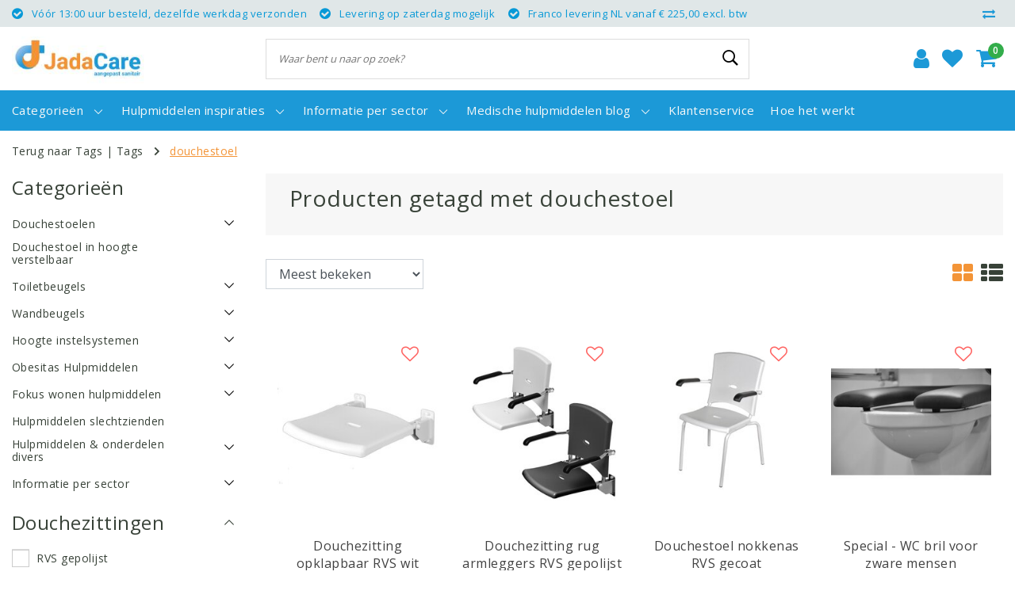

--- FILE ---
content_type: text/html;charset=utf-8
request_url: https://www.jadacare.nl/tags/douchestoel/
body_size: 23935
content:
<!DOCTYPE html>
<html lang="nl">
  <head>
    <!--
		JadaCare by JadaCare
    -->    
    <!-- Google Consent Mode -->
    <script data-cookieconsent="ignore">
      window.dataLayer = window.dataLayer || [];
      function gtag() {
        dataLayer.push(arguments)
      }
      gtag("consent", "default", {
        ad_personalization: "denied",
        ad_storage: "denied",
        ad_user_data: "denied",
        analytics_storage: "denied",
        functionality_storage: "denied",
        personalization_storage: "denied",
        security_storage: "granted",
        wait_for_update: 500
      });
      gtag("set", "ads_data_redaction", true);
      gtag("set", "url_passthrough", true);
    </script>
    <!-- End Google Consent Mode-->
    
        
    <!-- Google Tag Manager -->
    <script data-cookieconsent="ignore">(function(w,d,s,l,i){w[l]=w[l]||[];w[l].push({'gtm.start':
    new Date().getTime(),event:'gtm.js'});var f=d.getElementsByTagName(s)[0],
    j=d.createElement(s),dl=l!='dataLayer'?'&l='+l:'';j.async=true;j.src=
    'https://www.googletagmanager.com/gtm.js?id='+i+dl;f.parentNode.insertBefore(j,f);
    })(window,document,'script','dataLayer','GTM-K9NP3K7');</script>
    <!-- End Google Tag Manager -->
    
        <meta http-equiv="X-UA-Compatible" content="IE=Edge">
<title>douchestoel | JadaCare</title>
<meta name="description" content="Ontwikkelaar, producent en groothandel van  een uitgebreid assortiment medische hulpmiddelen. Onder andere  leveren wij douchestoelen, douchezittingen. wandbeug">
<meta name="keywords" content="douchestoel">
<meta name="HandheldFriendly" content="true">
<meta name="viewport" content="width=device-width, initial-scale=1, viewport-fit=cover">
<meta name="author" content="//www.instijlmedia.nl/">
<meta name="apple-mobile-web-app-capable" content="yes">
<meta name="apple-mobile-web-app-status-bar-style" content="white">
<meta name="author" content="//www.instijlmedia.nl/">
<meta name="theme-color" content="#ffffff">
<meta name="MobileOptimized" content="320">
<meta name="HandheldFriendly" content="true">
<link rel="icon" type="image/x-icon" href="https://cdn.webshopapp.com/shops/316441/themes/175986/v/2201077/assets/favicon.ico?20240220153944">
<link rel="apple-touch-icon" href="https://cdn.webshopapp.com/shops/316441/themes/175986/v/2201077/assets/favicon.ico?20240220153944">
<link rel="preconnect" href="//ajax.googleapis.com">
<link rel="preconnect" href="//cdn.webshopapp.com/">
<link rel="preconnect" href="//cdn.webshopapp.com/">	
<link rel="preconnect" href="//fonts.googleapis.com">
<link rel="preconnect" href="//fonts.gstatic.com" crossorigin>
<link rel="dns-prefetch" href="//ajax.googleapis.com">
<link rel="dns-prefetch" href="//cdn.webshopapp.com/">
<link rel="dns-prefetch" href="//cdn.webshopapp.com/">	
<link rel="dns-prefetch" href="//fonts.googleapis.com">
<link rel="dns-prefetch" href="//fonts.gstatic.com" crossorigin>

<meta property="fb:app_id" content="966242223397117"/>
<meta property="og:type" content="website"> 
<meta property="og:description" content="Ontwikkelaar, producent en groothandel van  een uitgebreid assortiment medische hulpmiddelen. Onder andere  leveren wij douchestoelen, douchezittingen. wandbeug">
<meta property="og:image" content="https://cdn.webshopapp.com/shops/316441/themes/175986/v/2158546/assets/logo.png?20240103140113">
<link href='//fonts.googleapis.com/css?family=Open%20Sans:100,400,600&display=swap' rel='stylesheet' type='text/css'>
<link rel="stylesheet" href="https://cdn.webshopapp.com/shops/316441/themes/175986/assets/font-awesome-min.css?20260103204800" />

<link rel="stylesheet" href="https://cdn.webshopapp.com/shops/316441/themes/175986/assets/ism-bootstrap-min.css?20260103204800" />
<link rel="stylesheet" href="https://cdn.webshopapp.com/shops/316441/themes/175986/assets/owl-carousel-min.css?20260103204800" />
<link rel="stylesheet" href="https://cdn.webshopapp.com/shops/316441/themes/175986/assets/stylesheet.css?20260103204800" />
<link rel="stylesheet" href="https://cdn.webshopapp.com/shops/316441/themes/175986/assets/main.css?20260103204800" />
<link rel="stylesheet" href="https://cdn.webshopapp.com/shops/316441/themes/175986/assets/media-queries.css?20260103204800" />
<link rel="stylesheet" href="https://cdn.webshopapp.com/shops/316441/themes/175986/assets/settings.css?20260103204800" /> 
	<script src="https://cdn.webshopapp.com/shops/316441/themes/175986/assets/owl-carousel-min.js?20260103204800" data-cookieconsent="ignore"></script>
    <script src="https://cdn.webshopapp.com/shops/316441/themes/175986/assets/jquery-3-1-1-min.js?20260103204800" data-cookieconsent="ignore"></script>
  
         <script type="application/ld+json">
			{
				"@context": "http://schema.org/",
				"@type": "Organization",
				"url": "https://www.jadacare.nl/",
				"name": "JadaCare",
				"legalName": "JadaCare",
				"description": "Ontwikkelaar, producent en groothandel van  een uitgebreid assortiment medische hulpmiddelen. Onder andere  leveren wij douchestoelen, douchezittingen. wandbeug",
				"logo": "https://cdn.webshopapp.com/shops/316441/themes/175986/v/2158546/assets/logo.png?20240103140113",
				"image": "https://cdn.webshopapp.com/shops/316441/themes/175986/v/2158546/assets/logo.png?20240103140113",
				"contactPoint": {
					"@type": "ContactPoint",
					"contactType": "Customer service",
					"telephone": "038-4555560"
				}
			}
</script>  	    <script>var ism_blog = '0';</script>             <meta charset="utf-8"/>
<!-- [START] 'blocks/head.rain' -->
<!--

  (c) 2008-2026 Lightspeed Netherlands B.V.
  http://www.lightspeedhq.com
  Generated: 24-01-2026 @ 20:10:25

-->
<link rel="canonical" href="https://www.jadacare.nl/tags/douchestoel/"/>
<link rel="next" href="https://www.jadacare.nl/tags/douchestoel/page2.html"/>
<link rel="alternate" href="https://www.jadacare.nl/index.rss" type="application/rss+xml" title="Nieuwe producten"/>
<meta name="robots" content="noodp,noydir"/>
<meta name="google-site-verification" content="bGIBVR9oMOR6dwYauoGF7OXY60JhUnB-4ayx3m82YHg"/>
<meta property="og:url" content="https://www.jadacare.nl/tags/douchestoel/?source=facebook"/>
<meta property="og:site_name" content="JadaCare"/>
<meta property="og:title" content="douchestoel"/>
<meta property="og:description" content="Ontwikkelaar, producent en groothandel van  een uitgebreid assortiment medische hulpmiddelen. Onder andere  leveren wij douchestoelen, douchezittingen. wandbeug"/>
<!--[if lt IE 9]>
<script src="https://cdn.webshopapp.com/assets/html5shiv.js?2025-02-20"></script>
<![endif]-->
<!-- [END] 'blocks/head.rain' -->

		  </head>
 	<body class="body osx webkit">
        <!-- Google Tag Manager (noscript) -->
<noscript><iframe src="https://www.googletagmanager.com/ns.html?id=GTM-K9NP3K7"
height="0" width="0" style="display:none;visibility:hidden"></iframe></noscript>
<!-- End Google Tag Manager (noscript) -->
     <script type="text/javascript"> _linkedin_partner_id = "3995194"; window._linkedin_data_partner_ids = window._linkedin_data_partner_ids || []; window._linkedin_data_partner_ids.push(_linkedin_partner_id); </script><script type="text/javascript"> (function(l) { if (!l){window.lintrk = function(a,b){window.lintrk.q.push([a,b])}; window.lintrk.q=[]} var s = document.getElementsByTagName("script")[0]; var b = document.createElement("script"); b.type = "text/javascript";b.async = true; b.src = "https://snap.licdn.com/li.lms-analytics/insight.min.js"; s.parentNode.insertBefore(b, s);})(window.lintrk); </script> <noscript> <img height="1" width="1" style="display:none;" alt="" src="https://px.ads.linkedin.com/collect/?pid=3995194&fmt=gif" /> </noscript>
    <script>
var google_tag_params = {
  ecomm_prodid: ['118236632','118236532','118236691','150360265','118236630','118236573','118236649','118236544','118236690','118236535','118236526','118236574','118236520','118243466','118236676','118243484','118236601','118236518','121425834','118236664','118236642','118236602','118236692','118236651'],
  ecomm_pagetype: 'category',
  ecomm_category: 'Producten getagd met douchestoel',
  ecomm_totalvalue: 0.00,
};
</script>
<script>
window.dataLayer = window.dataLayer || [];
dataLayer.push({google_tag_params: window.google_tag_params});
</script>
              <div id="page" class="page page-">
      <div id="wrapper" class="wrapper">
                      	        <div id="resMenu" class="sidenav"> 
  <div class="menu-text">
    <a href="https://www.jadacare.nl/" title="JadaCare">
    	<strong>JadaCare</strong>
    </a>
  </div>
  <div id="resMenuCloser" onclick="$('body, #resMenu, .btn-mobile.menu').removeClass('open');$('#resNav ul ul').removeClass('nav-active');">
    <span class="pe-7s-close"></span>
  </div>
  <div class="clear"></div>
  <div id="resNav">
    <ul class="categories list-unstyled p-0 m-0">
      <li class="item homepage">
        <a href="https://www.jadacare.nl/" title="JadaCare"><strong>Homepage</strong></a>
      </li>
            <li class="item category">
        <a href="" title="Douchestoelen" onclick="return false;"><span>Douchestoelen</span></a>
                <span class="pe-7s-angle-right"></span>
        <ul class="list-unstyled p-0 m-0">
          <li class="item goback">
        		<a href="" title="Douchestoelen" onclick="$(this).closest('ul').removeClass('nav-active');return false;"><i class="pe-7s-angle-left"></i><span class="text">Terug naar Menu</span></a>
          </li>
          <li class="item">
        		<a href="https://www.jadacare.nl/douchestoelen/" title="Douchestoelen"><strong>Douchestoelen</strong></a>
          </li>
                    <li class="item">
            <a href="https://www.jadacare.nl/douchestoelen/douchestoel-opklapbaar/" title="Douchestoel opklapbaar"><span>Douchestoel opklapbaar</span></a>
                      </li>
                    <li class="item">
            <a href="https://www.jadacare.nl/douchestoelen/douchestoel-met-uitsparing/" title="Douchestoel met uitsparing"><span>Douchestoel met uitsparing</span></a>
                      </li>
                    <li class="item">
            <a href="https://www.jadacare.nl/douchestoelen/douchestoel-draaibaar/" title="Douchestoel draaibaar"><span>Douchestoel draaibaar</span></a>
                      </li>
                    <li class="item">
            <a href="https://www.jadacare.nl/douchestoelen/douchestoel-vrijstaand/" title="Douchestoel vrijstaand"><span>Douchestoel vrijstaand</span></a>
                      </li>
                    <li class="item">
            <a href="https://www.jadacare.nl/douchestoelen/douchestoelen-verrijdbaar/" title="Douchestoelen Verrijdbaar"><span>Douchestoelen Verrijdbaar</span></a>
                      </li>
                    <li class="item">
            <a href="https://www.jadacare.nl/douchestoelen/douchekrukken/" title="Douchekrukken"><span>Douchekrukken</span></a>
                      </li>
                    <li class="item">
            <a href="https://www.jadacare.nl/douchestoelen/douchestoel-obesitas/" title="Douchestoel obesitas"><span>Douchestoel obesitas</span></a>
                      </li>
                    <li class="item">
            <a href="https://www.jadacare.nl/douchestoelen/postoelen-toiletstoelen/" title="Postoelen | Toiletstoelen"><span>Postoelen | Toiletstoelen</span></a>
                      </li>
                    <li class="item">
            <a href="https://www.jadacare.nl/douchestoelen/douchestoel-accessoires/" title="Douchestoel accessoires"><span>Douchestoel accessoires</span></a>
                      </li>
                    <li class="item">
            <a href="https://www.jadacare.nl/douchestoelen/douchestoel-maatvoeringen-meten/" title="Douchestoel maatvoeringen meten"><span>Douchestoel maatvoeringen meten</span></a>
                      </li>
                  </ul>
              </li>
            <li class="item category">
        <a href="https://www.jadacare.nl/douchestoel-in-hoogte-verstelbaar/" title="Douchestoel in hoogte verstelbaar "><span>Douchestoel in hoogte verstelbaar </span></a>
              </li>
            <li class="item category">
        <a href="" title="Toiletbeugels" onclick="return false;"><span>Toiletbeugels</span></a>
                <span class="pe-7s-angle-right"></span>
        <ul class="list-unstyled p-0 m-0">
          <li class="item goback">
        		<a href="" title="Toiletbeugels" onclick="$(this).closest('ul').removeClass('nav-active');return false;"><i class="pe-7s-angle-left"></i><span class="text">Terug naar Menu</span></a>
          </li>
          <li class="item">
        		<a href="https://www.jadacare.nl/toiletbeugels/" title="Toiletbeugels"><strong>Toiletbeugels</strong></a>
          </li>
                    <li class="item">
            <a href="https://www.jadacare.nl/toiletbeugels/toiletbeugelsets/" title="Toiletbeugelsets"><span>Toiletbeugelsets</span></a>
                      </li>
                    <li class="item">
            <a href="https://www.jadacare.nl/toiletbeugels/toiletframe-toiletrek/" title="Toiletframe / Toiletrek"><span>Toiletframe / Toiletrek</span></a>
                      </li>
                    <li class="item">
            <a href="https://www.jadacare.nl/toiletbeugels/toiletbeugels-opklapbaar/" title="Toiletbeugels opklapbaar "><span>Toiletbeugels opklapbaar </span></a>
                      </li>
                    <li class="item">
            <a href="https://www.jadacare.nl/toiletbeugels/toiletbeugels-antislip/" title="Toiletbeugels Antislip "><span>Toiletbeugels Antislip </span></a>
                      </li>
                    <li class="item">
            <a href="https://www.jadacare.nl/toiletbeugels/toiletbeugels-vast/" title="Toiletbeugels vast"><span>Toiletbeugels vast</span></a>
                      </li>
                    <li class="item">
            <a href="https://www.jadacare.nl/toiletbeugels/toiletsteunen/" title="Toiletsteunen"><span>Toiletsteunen</span></a>
                      </li>
                    <li class="item">
            <a href="https://www.jadacare.nl/toiletbeugels/toiletbeugels-accessoires/" title="Toiletbeugels Accessoires"><span>Toiletbeugels Accessoires</span></a>
                      </li>
                    <li class="item">
            <a href="https://www.jadacare.nl/toiletbeugels/steunbeugel-toilet/" title="Steunbeugel toilet"><span>Steunbeugel toilet</span></a>
                      </li>
                  </ul>
              </li>
            <li class="item category">
        <a href="" title="Wandbeugels" onclick="return false;"><span>Wandbeugels</span></a>
                <span class="pe-7s-angle-right"></span>
        <ul class="list-unstyled p-0 m-0">
          <li class="item goback">
        		<a href="" title="Wandbeugels" onclick="$(this).closest('ul').removeClass('nav-active');return false;"><i class="pe-7s-angle-left"></i><span class="text">Terug naar Menu</span></a>
          </li>
          <li class="item">
        		<a href="https://www.jadacare.nl/wandbeugels/" title="Wandbeugels"><strong>Wandbeugels</strong></a>
          </li>
                    <li class="item">
            <a href="https://www.jadacare.nl/wandbeugels/wandbeugels-standaard/" title="Wandbeugels standaard"><span>Wandbeugels standaard</span></a>
                      </li>
                    <li class="item">
            <a href="https://www.jadacare.nl/wandbeugels/wandbeugels-antislip/" title="Wandbeugels antislip"><span>Wandbeugels antislip</span></a>
                      </li>
                    <li class="item">
            <a href="https://www.jadacare.nl/wandbeugels/beugels-blinde-bevestiging/" title="Beugels blinde bevestiging"><span>Beugels blinde bevestiging</span></a>
                      </li>
                    <li class="item">
            <a href="https://www.jadacare.nl/wandbeugels/kozijnbeugels/" title="Kozijnbeugels"><span>Kozijnbeugels</span></a>
                      </li>
                    <li class="item">
            <a href="https://www.jadacare.nl/wandbeugels/deurgrepen/" title="Deurgrepen"><span>Deurgrepen</span></a>
                      </li>
                    <li class="item">
            <a href="https://www.jadacare.nl/wandbeugels/badgrepen/" title="Badgrepen "><span>Badgrepen </span></a>
                      </li>
                    <li class="item">
            <a href="https://www.jadacare.nl/wandbeugels/handgrepen-douche/" title="Handgrepen Douche"><span>Handgrepen Douche</span></a>
                      </li>
                    <li class="item">
            <a href="https://www.jadacare.nl/wandbeugels/trapspilbeugels/" title="Trapspilbeugels"><span>Trapspilbeugels</span></a>
                      </li>
                    <li class="item">
            <a href="https://www.jadacare.nl/wandbeugels/wastafelbeugels/" title="Wastafelbeugels "><span>Wastafelbeugels </span></a>
                      </li>
                    <li class="item">
            <a href="https://www.jadacare.nl/wandbeugels/aanrechtbeugels/" title="Aanrechtbeugels"><span>Aanrechtbeugels</span></a>
                      </li>
                    <li class="item">
            <a href="https://www.jadacare.nl/wandbeugels/wastafelbeugels/pakpaal/" title="Pakpaal "><span>Pakpaal </span></a>
                      </li>
                    <li class="item">
            <a href="https://www.jadacare.nl/wandbeugels/badkamer-accessoires/" title="Badkamer accessoires "><span>Badkamer accessoires </span></a>
                      </li>
                    <li class="item">
            <a href="https://www.jadacare.nl/wandbeugels/zwarte-handgrepen/" title="Zwarte handgrepen"><span>Zwarte handgrepen</span></a>
                      </li>
                  </ul>
              </li>
            <li class="item category">
        <a href="" title="Hoogte instelsystemen" onclick="return false;"><span>Hoogte instelsystemen</span></a>
                <span class="pe-7s-angle-right"></span>
        <ul class="list-unstyled p-0 m-0">
          <li class="item goback">
        		<a href="" title="Hoogte instelsystemen" onclick="$(this).closest('ul').removeClass('nav-active');return false;"><i class="pe-7s-angle-left"></i><span class="text">Terug naar Menu</span></a>
          </li>
          <li class="item">
        		<a href="https://www.jadacare.nl/hoogte-instelsystemen/" title="Hoogte instelsystemen"><strong>Hoogte instelsystemen</strong></a>
          </li>
                    <li class="item">
            <a href="https://www.jadacare.nl/hoogte-instelsystemen/hoogte-instelsystemen-toiletbeugels/" title="Hoogte instelsystemen toiletbeugels"><span>Hoogte instelsystemen toiletbeugels</span></a>
                      </li>
                    <li class="item">
            <a href="https://www.jadacare.nl/hoogte-instelsystemen/hoogte-instelbare-douchestoelen/" title="Hoogte instelbare douchestoelen"><span>Hoogte instelbare douchestoelen</span></a>
                      </li>
                    <li class="item">
            <a href="https://www.jadacare.nl/hoogte-instelsystemen/hoogte-instelsystemen-wastafels/" title="Hoogte instelsystemen wastafels"><span>Hoogte instelsystemen wastafels</span></a>
                      </li>
                    <li class="item">
            <a href="https://www.jadacare.nl/hoogte-instelsystemen/hoogte-instelsysteem-douchekranen/" title="Hoogte instelsysteem douchekranen"><span>Hoogte instelsysteem douchekranen</span></a>
                      </li>
                  </ul>
              </li>
            <li class="item category">
        <a href="" title="Obesitas Hulpmiddelen" onclick="return false;"><span>Obesitas Hulpmiddelen</span></a>
                <span class="pe-7s-angle-right"></span>
        <ul class="list-unstyled p-0 m-0">
          <li class="item goback">
        		<a href="" title="Obesitas Hulpmiddelen" onclick="$(this).closest('ul').removeClass('nav-active');return false;"><i class="pe-7s-angle-left"></i><span class="text">Terug naar Menu</span></a>
          </li>
          <li class="item">
        		<a href="https://www.jadacare.nl/obesitas-hulpmiddelen/" title="Obesitas Hulpmiddelen"><strong>Obesitas Hulpmiddelen</strong></a>
          </li>
                    <li class="item">
            <a href="https://www.jadacare.nl/obesitas-hulpmiddelen/obesitas-douchestoelen/" title="Obesitas douchestoelen"><span>Obesitas douchestoelen</span></a>
                      </li>
                    <li class="item">
            <a href="https://www.jadacare.nl/obesitas-hulpmiddelen/obesitas-overige-hulpmiddelen/" title="Obesitas overige hulpmiddelen"><span>Obesitas overige hulpmiddelen</span></a>
                      </li>
                  </ul>
              </li>
            <li class="item category">
        <a href="" title="Fokus wonen hulpmiddelen" onclick="return false;"><span>Fokus wonen hulpmiddelen</span></a>
                <span class="pe-7s-angle-right"></span>
        <ul class="list-unstyled p-0 m-0">
          <li class="item goback">
        		<a href="" title="Fokus wonen hulpmiddelen" onclick="$(this).closest('ul').removeClass('nav-active');return false;"><i class="pe-7s-angle-left"></i><span class="text">Terug naar Menu</span></a>
          </li>
          <li class="item">
        		<a href="https://www.jadacare.nl/fokus-wonen-hulpmiddelen/" title="Fokus wonen hulpmiddelen"><strong>Fokus wonen hulpmiddelen</strong></a>
          </li>
                    <li class="item">
            <a href="https://www.jadacare.nl/fokus-wonen-hulpmiddelen/fokus-wonen-producten/" title="Fokus Wonen producten "><span>Fokus Wonen producten </span></a>
                      </li>
                  </ul>
              </li>
            <li class="item category">
        <a href="https://www.jadacare.nl/hulpmiddelen-slechtzienden/" title="Hulpmiddelen slechtzienden"><span>Hulpmiddelen slechtzienden</span></a>
              </li>
            <li class="item category">
        <a href="" title="Hulpmiddelen &amp; onderdelen divers" onclick="return false;"><span>Hulpmiddelen &amp; onderdelen divers</span></a>
                <span class="pe-7s-angle-right"></span>
        <ul class="list-unstyled p-0 m-0">
          <li class="item goback">
        		<a href="" title="Hulpmiddelen &amp; onderdelen divers" onclick="$(this).closest('ul').removeClass('nav-active');return false;"><i class="pe-7s-angle-left"></i><span class="text">Terug naar Menu</span></a>
          </li>
          <li class="item">
        		<a href="https://www.jadacare.nl/hulpmiddelen-onderdelen-divers/" title="Hulpmiddelen &amp; onderdelen divers"><strong>Hulpmiddelen &amp; onderdelen divers</strong></a>
          </li>
                    <li class="item">
            <a href="https://www.jadacare.nl/hulpmiddelen-onderdelen-divers/armleggerkussens/" title="Armleggerkussens"><span>Armleggerkussens</span></a>
                      </li>
                    <li class="item">
            <a href="https://www.jadacare.nl/hulpmiddelen-onderdelen-divers/bedpapegaai-triangelgreep/" title="Bedpapegaai &amp; triangelgreep"><span>Bedpapegaai &amp; triangelgreep</span></a>
                      </li>
                    <li class="item">
            <a href="https://www.jadacare.nl/hulpmiddelen-onderdelen-divers/bevestigingsmaterialen/" title="Bevestigingsmaterialen"><span>Bevestigingsmaterialen</span></a>
                      </li>
                    <li class="item">
            <a href="https://www.jadacare.nl/hulpmiddelen-onderdelen-divers/decubitus-kussens/" title="Decubitus kussens"><span>Decubitus kussens</span></a>
                      </li>
                    <li class="item">
            <a href="https://www.jadacare.nl/hulpmiddelen-onderdelen-divers/door-door-sets/" title="Door &amp; Door sets"><span>Door &amp; Door sets</span></a>
                      </li>
                    <li class="item">
            <a href="https://www.jadacare.nl/hulpmiddelen-onderdelen-divers/douchekop-doucheslang-glijstuk/" title="Douchekop | Doucheslang | Glijstuk "><span>Douchekop | Doucheslang | Glijstuk </span></a>
                      </li>
                    <li class="item">
            <a href="https://www.jadacare.nl/hulpmiddelen-onderdelen-divers/rugsteunen/" title="Rugsteunen"><span>Rugsteunen</span></a>
                      </li>
                    <li class="item">
            <a href="https://www.jadacare.nl/hulpmiddelen-onderdelen-divers/toiletverhogers-en-toiletzittingen/" title="Toiletverhogers en toiletzittingen"><span>Toiletverhogers en toiletzittingen</span></a>
                      </li>
                    <li class="item">
            <a href="https://www.jadacare.nl/hulpmiddelen-onderdelen-divers/zit-rugdelen/" title="Zit- &amp; rugdelen"><span>Zit- &amp; rugdelen</span></a>
                      </li>
                    <li class="item">
            <a href="https://www.jadacare.nl/hulpmiddelen-onderdelen-divers/overige-producten/" title="Overige Producten"><span>Overige Producten</span></a>
                      </li>
                  </ul>
              </li>
            <li class="item category">
        <a href="" title="Informatie per sector " onclick="return false;"><span>Informatie per sector </span></a>
                <span class="pe-7s-angle-right"></span>
        <ul class="list-unstyled p-0 m-0">
          <li class="item goback">
        		<a href="" title="Informatie per sector " onclick="$(this).closest('ul').removeClass('nav-active');return false;"><i class="pe-7s-angle-left"></i><span class="text">Terug naar Menu</span></a>
          </li>
          <li class="item">
        		<a href="https://www.jadacare.nl/informatie-per-sector-11640276/" title="Informatie per sector "><strong>Informatie per sector </strong></a>
          </li>
                    <li class="item">
            <a href="https://www.jadacare.nl/informatie-per-sector-11640276/medische-hulpmiddelen-voor-zorgorganisaties/" title="Medische hulpmiddelen voor zorgorganisaties"><span>Medische hulpmiddelen voor zorgorganisaties</span></a>
                      </li>
                    <li class="item">
            <a href="https://www.jadacare.nl/informatie-per-sector-11640276/hulpmiddelen-voor-technische-specialisten/" title="Hulpmiddelen voor technische specialisten "><span>Hulpmiddelen voor technische specialisten </span></a>
                      </li>
                    <li class="item">
            <a href="https://www.jadacare.nl/informatie-per-sector-11640276/langer-comfortabel-thuis-blijven-wonen/" title="Langer comfortabel thuis blijven wonen"><span>Langer comfortabel thuis blijven wonen</span></a>
                      </li>
                  </ul>
              </li>
          </ul>
    <ul class="list-unstyled p-0 m-0">
                                        <li class="item blog">
          <a href="https://www.jadacare.nl/hulpmiddelen-inspiraties/" title="Hulpmiddelen inspiraties" onclick="return false;" class=""><span>Hulpmiddelen inspiraties</span></a>
           <span class="pe-7s-angle-right"></span>
           <ul class="subnav-col list-unstyled m-0">
            <li class="item goback">
              <a href="" title="Hulpmiddelen inspiraties" onclick="$(this).closest('ul').removeClass('nav-active');return false;"><i class="pe-7s-angle-left"></i><span>Terug naar Menu</span></a>
            </li>
             <li class="item">
              <a href="https://www.jadacare.nl/hulpmiddelen-inspiraties/" title="Hulpmiddelen inspiraties"><strong>Hulpmiddelen inspiraties</strong></a>
            </li>
                        <li class="subitem">
              <a href="https://www.jadacare.nl/hulpmiddelen-inspiraties/maatwerk-beugels/" title="Maatwerk Beugels">
              <span>Maatwerk Beugels</span></a>
            </li>
                        <li class="subitem">
              <a href="https://www.jadacare.nl/hulpmiddelen-inspiraties/maatwerk-toiletbeugels/" title="Maatwerk toiletbeugels">
              <span>Maatwerk toiletbeugels</span></a>
            </li>
                        <li class="subitem">
              <a href="https://www.jadacare.nl/hulpmiddelen-inspiraties/maatwerk-toiletbeugelsets/" title="Maatwerk toiletbeugelsets">
              <span>Maatwerk toiletbeugelsets</span></a>
            </li>
                        <li class="subitem">
              <a href="https://www.jadacare.nl/hulpmiddelen-inspiraties/maatwerk-douchezittingen/" title="Maatwerk douchezittingen ">
              <span>Maatwerk douchezittingen </span></a>
            </li>
                        <li class="subitem">
              <a href="https://www.jadacare.nl/hulpmiddelen-inspiraties/maatwerk-douchestoelen-postoelen/" title="Maatwerk douchestoelen / postoelen">
              <span>Maatwerk douchestoelen / postoelen</span></a>
            </li>
                        <li class="subitem">
              <a href="https://www.jadacare.nl/hulpmiddelen-inspiraties/overige-maatwerk-hulpmiddelen/" title="Overige maatwerk hulpmiddelen">
              <span>Overige maatwerk hulpmiddelen</span></a>
            </li>
                      </ul>
        </li>
                    <li class="item service">
          <a href="https://www.jadacare.nl/service/" title="Service" class=""><span>Klantenservice</span></a>
      </li>
    </ul>
    <ul class="list-unstyled p-0 m-0">
                        <li class="item lang">
         <a href="" onclick="return false;" title="Nederlands" class="language language-nl" >
   	<span><span class="flag"></span> / 	EUR</span>   </a>
    	<span class="pe-7s-angle-right"></span>
           <ul class="subnav-col list-unstyled p-0 m-0">
                        <li class="item goback">
            <a href="" title="Nederlands" onclick="$(this).closest('ul').slideUp('fast');return false;"><i class="pe-7s-angle-left"></i><span>Terug naar Menu</span></a>
          </li>
          <li class="item lang">
            <a href="https://www.jadacare.nl/go/category/" title="Nederlands" class="language language-nl"><strong>Taal</strong></a>
          </li>
                          <li class="lang">
           <a href="https://www.jadacare.nl/go/category/" title="Nederlands" class="language language-nl">
             <strong>Nederlands</strong>             <span class="flag"></span>
           </a>
        </li>
                 <li class="curr">
        <a href="" onclick="return false;" title="" id="currencyDropdown" class="currency currency-">
          <strong>Valuta</strong>
        </a>
     	</li>
     	      <li class="curr">
         <a href="https://www.jadacare.nl/session/currency/eur/" title="eur" class="curr curr-EUR">
         	<strong>€ - EUR</strong>         </a>
      </li>
              </ul>
</li>      <li class="item account">
         <a href="https://www.jadacare.nl/account/" title="Inloggen">
          <span>Inloggen</span></a>
      </li>
      <li class="item compare"><a href="https://www.jadacare.nl/compare/" title="Vergelijk"><span>Vergelijk producten</span></a></li>
            <li class="item cart">
         <a href="https://www.jadacare.nl/account/wishlist/" title="Verlanglijst"><span>Verlanglijst</span>
        </a>
      </li>
            <li class="item cart">
         <a href="https://www.jadacare.nl/cart/" title="Winkelwagen"><span>Winkelwagen</span>
        </a>
      </li>
    </ul>
  </div>
</div><div id="resCart" class="sidenav ism-cart-menu">
   <div class="cart-title">
        Winkelwagen
        <div id="resCartCloser" onclick="$('body, #resCart, .btn-mobile.cart').removeClass('open');">
          <span class="pe-7s-close"></span>
        </div>
     </div>
   <div class="sidenav-products">
           <div class="cart-products empty-cart">
         <div class="cart-content">U heeft geen artikelen in uw winkelwagen</div>
      </div>
            <div class="cart-footer cart-total">
        <div class="free-shipping">
                        <div class="alert alert-primary mb-2">
          <span>Bestel €225,00 bij voor gratis verzending</span>
        </div>
                        </div>
         <table class="total" style="width:100%;">
                        <tr>
               <td>Excl. btw</td>
               <td style="text-align:right;">€0,00</td>
            </tr>
            <tr>
               <td>BTW</td>
               <td style="text-align:right;">€0,00</td>
            </tr>
                        <tr>
               <td><strong>Totaal</strong></td>
               <td style="text-align:right;" class="totaltotal">€0,00</td>
            </tr>
         </table>
         <a class="btn btn-primary btn-lg btn-block mt-2" href="https://www.jadacare.nl/cart/"><i class="ion ion-ios-cart"></i>Bestellen</a>
      </div>
   </div>
</div><div id="resLogin" class="ism-account-menu sidenav">
   <div class="sidenav-container">
     <div class="sidenav-title-box">
       <h3>Mijn account</h3>
       <div id="resLoginCloser" onclick="$('body, #resLogin, .btn-mobile.account, .btn-mobile.wishlist').removeClass('open');">
          <span class="pe-7s-close"></span>
        </div>
       <div class="dropdown-divider"></div>
     </div>
			     	<form method="post" id="ism-loginForm" action="https://www.jadacare.nl/account/loginPost/?return=https%3A%2F%2Fwww.jadacare.nl%2Ftags%2Fdouchestoel%2F">
            <input type="hidden" name="key" value="6ed6555fddcfcfd0c2fea9d845a1db39" />
            <input type="hidden" name="type" value="login" />
            <div class="form-group">
               <label for="ismLoginEmail">E-mailadres</label>
               <input type="email" name="email" class="form-control" id="ismLoginEmail" placeholder="Naam" autocomplete='email' required>
            </div>
            <div class="form-group mb-0">
               <label for="ismLoginPassword">Wachtwoord</label>
               <input type="password" name="password" class="form-control" id="ismLoginPassword" placeholder="Wachtwoord" autocomplete='current-password' required>
            </div>
           <a class="link pb-3 float-right" href="https://www.jadacare.nl/account/password/"><small>Wachtwoord vergeten?</small></a>
            <button type="submit" class="btn btn-primary no-effect btn-block">Log in</button>
     		</form>
     		<div class="sidenav-title-box pt-3">
           <h3>Nieuwe klant?</h3>
           <div class="dropdown-divider"></div>
         </div>
     	<div class="sidenav-content">
     		<ul class="list-checks list-unstyled p-0 m-0 mb-2">
          <li><i class="fa fa-check-circle-o"></i>Directe verzending of reservering</li>
          <li><i class="fa fa-check-circle-o"></i>Snel en eenvoudig bestellen</li>
          <li><i class="fa fa-check-circle-o"></i>Maak een snel bestellijst aan</li>
        </ul>
     	</div>
      <a  class="btn btn-primary btn-block" href="https://www.jadacare.nl/account/register/">Registreren</a>
             </div>
</div><div id="modalNewsletter" class="modal fade" tabindex="-1" role="dialog" data-title="newsletter">
  <div class="modal-dialog modal-lg" role="document">
  	<div class="modal-content">
      <button type="button" class="close" data-dismiss="modal" aria-label="Close">
          <span aria-hidden="true">×</span>
        </button>
        <form id="formNewsletter" action="https://www.jadacare.nl/account/newsletter/" method="post" class="popup-a popup-newsletter">
                    <div class="news-details text-center full">
            <div class="news-header">
              <b><h3>Nieuwsbrief</h3></b>
              <p>Your text here</p>
            </div>
            <div class="news-content">
              <input type="hidden" name="key" value="6ed6555fddcfcfd0c2fea9d845a1db39" />
              <label for="formNewsletterEmail">E-mailadres</label>
              <input type="text" name="email" id="formNewsletterEmail" class="form-control mb-2" placeholder="E-mailadres"/>
            </div>
            <button type="submit" class="btn btn-primary btn-block mt-2">Abonneer</button>
          </div>
        </form>
    </div>
  </div>
</div>        <div class="content">
        	<div class="overlay-bg"></div>
                    	<header id="header" class="header header-pages">
  <div id="topnav">
  <div class="container-fluid">
    <div class="row">
      <div class="col-xl-10 col-12 text-left">
        <div class="usp">
  <div class="list-usp">
    <div class="no-carousel">             <div class="item-usp align-top">
      <a href="https://www.jadacare.nl/service/verzending-en-kosten/" title="Vóór 13:00 uur besteld, dezelfde werkdag verzonden">      <i class="fa fa-check-circle"></i>
      <div class="item-details">
        <span>Vóór 13:00 uur besteld, dezelfde werkdag verzonden</span> 
              </div>
      </a>    </div>
        <div class="item-usp align-top">
      <a href="https://www.jadacare.nl/service/verzending-en-kosten/" title="Levering op zaterdag mogelijk">      <i class="fa fa-check-circle"></i>
      <div class="item-details">
        <span>Levering op zaterdag mogelijk</span> 
              </div>
      </a>    </div>
        <div class="item-usp align-top">
      <a href="https://www.jadacare.nl/service/verzending-en-kosten/" title="Franco levering NL vanaf € 225,00 excl. btw">      <i class="fa fa-check-circle"></i>
      <div class="item-details">
        <span>Franco levering NL vanaf € 225,00 excl. btw</span> 
              </div>
      </a>    </div>
        </div>
  </div>
</div>
<div class="clearfix"></div>
  
  <script>
    $('.col-sm-12 h1').addClass('container-fluid');
    $('.textpage-content').addClass('container-fluid');
  </script>
    <style>
.btn-primary {background: #1c99d7 !important;border-color:#1c99d7 !important ;color:#f6f8f6 !important;}
  .btn-primary:hover, .btn-primary:not(:disabled):not(.disabled):active {background-color: #105b81 !important; border-color:#105b81 !important;}
</style>
  
  <style>
   .subitem .category-image img{border-radius: 50px 0px 50px 0px;}
  .logo-inner img{border-radius: unset;}
/*    img{border-radius: 70px 0px 70px 0px;} */
  .category .category-image img{border-radius:70px 0px 0px 0px;}
  .category .category-image{border-radius:70px 0px 0px 0px;}
  .category-content, .category-inner, .category-content .category-inner a{border-radius:0px 0px 70px 0px;}
</style>
      </div>
      <div id="global" class="col-xl-2 col-12 d-xl-block d-lg-none text-right">
                <div class="compare">
          <ul class="list-unstyled p-0 m-0">
        		<li class="compare-item"><a href="https://www.jadacare.nl/compare/" title="Vergelijk"><i class="fa fa-exchange" aria-hidden="true"></i></a></li>
          </ul>
        </div>
        				              </div>
    </div>   
  </div>
</div>  <div class="header-sticky">
    <div class="header-nav">
      <div class="container-fluid">
          <div class="header-inner">
             <div class="row">
              	<div class="d-xl-none d-lg-inline-block col-md-4 col-2">
              		<div id="resNavOpener" onclick="$('#wrapper').toggleClass('open');return false;" data-trigger="menu" data-target="#resMenu">
                    <div class="menu-icon">
                      <div class="buttonContainer">
                        <div class="miniBar"></div>
                        <div class="miniBar middle"></div>
                        <div class="miniBar"></div>
                      </div>
                      <span class="menu-text">Menu</span>
                    </div>
                	</div>
               	</div>
                <div id="logo" class="col-xl-3 col-md-4 col-8">
                   <div class="logo">
                     <div class="logo-inner">
                       <div class="logo-menu main-item">
                          <div class="menu-icon">
                            <div class="buttonContainer">
                              <div class="miniBar"></div>
                              <div class="miniBar middle"></div>
                              <div class="miniBar"></div>
                            </div>
                            <span class="menu-text">Menu</span>
                          </div>
                         <div class="navigation subs">
   <ul class="list-unstyled p-0 m-0">
                        <li class="item subs no-subsub">
         <a href="https://www.jadacare.nl/douchestoelen/" title="Douchestoelen"><span>Douchestoelen</span><i class="pe-7s-angle-right"></i></a>
                  <div class="subnav">
                        <ul class="subnav-col list-unstyled m-0">
                              <li class="subitem">
                  <a href="https://www.jadacare.nl/douchestoelen/douchestoel-opklapbaar/" title="Douchestoel opklapbaar"><strong>Douchestoel opklapbaar</strong></a>
                                 </li>
                              <li class="subitem">
                  <a href="https://www.jadacare.nl/douchestoelen/douchestoel-met-uitsparing/" title="Douchestoel met uitsparing"><strong>Douchestoel met uitsparing</strong></a>
                                 </li>
                              <li class="subitem">
                  <a href="https://www.jadacare.nl/douchestoelen/douchestoel-draaibaar/" title="Douchestoel draaibaar"><strong>Douchestoel draaibaar</strong></a>
                                 </li>
                              <li class="subitem">
                  <a href="https://www.jadacare.nl/douchestoelen/douchestoel-vrijstaand/" title="Douchestoel vrijstaand"><strong>Douchestoel vrijstaand</strong></a>
                                 </li>
                           </ul>
                        <ul class="subnav-col list-unstyled m-0">
                              <li class="subitem">
                  <a href="https://www.jadacare.nl/douchestoelen/douchestoelen-verrijdbaar/" title="Douchestoelen Verrijdbaar"><strong>Douchestoelen Verrijdbaar</strong></a>
                                 </li>
                              <li class="subitem">
                  <a href="https://www.jadacare.nl/douchestoelen/douchekrukken/" title="Douchekrukken"><strong>Douchekrukken</strong></a>
                                 </li>
                              <li class="subitem">
                  <a href="https://www.jadacare.nl/douchestoelen/douchestoel-obesitas/" title="Douchestoel obesitas"><strong>Douchestoel obesitas</strong></a>
                                 </li>
                              <li class="subitem">
                  <a href="https://www.jadacare.nl/douchestoelen/postoelen-toiletstoelen/" title="Postoelen | Toiletstoelen"><strong>Postoelen | Toiletstoelen</strong></a>
                                 </li>
                           </ul>
                        <ul class="subnav-col list-unstyled m-0">
                              <li class="subitem">
                  <a href="https://www.jadacare.nl/douchestoelen/douchestoel-accessoires/" title="Douchestoel accessoires"><strong>Douchestoel accessoires</strong></a>
                                 </li>
                              <li class="subitem">
                  <a href="https://www.jadacare.nl/douchestoelen/douchestoel-maatvoeringen-meten/" title="Douchestoel maatvoeringen meten"><strong>Douchestoel maatvoeringen meten</strong></a>
                                 </li>
                           </ul>
                                               <div class="clearfix"></div>
                        <div class="all-categories">
               <a href="https://www.jadacare.nl/douchestoelen/" title="Douchestoelen" class="btn btn-normal no-effect"><span>Bekijk alle Douchestoelen</span><i class="pe-7s-angle-right"></i></a>
            </div>
                                 </div>
               </li>
                        <li class="item no-subs no-subsub">
         <a href="https://www.jadacare.nl/douchestoel-in-hoogte-verstelbaar/" title="Douchestoel in hoogte verstelbaar "><span>Douchestoel in hoogte verstelbaar </span></a>
               </li>
                        <li class="item subs no-subsub">
         <a href="https://www.jadacare.nl/toiletbeugels/" title="Toiletbeugels"><span>Toiletbeugels</span><i class="pe-7s-angle-right"></i></a>
                  <div class="subnav">
                        <ul class="subnav-col list-unstyled m-0">
                              <li class="subitem">
                  <a href="https://www.jadacare.nl/toiletbeugels/toiletbeugelsets/" title="Toiletbeugelsets"><strong>Toiletbeugelsets</strong></a>
                                 </li>
                              <li class="subitem">
                  <a href="https://www.jadacare.nl/toiletbeugels/toiletframe-toiletrek/" title="Toiletframe / Toiletrek"><strong>Toiletframe / Toiletrek</strong></a>
                                 </li>
                              <li class="subitem">
                  <a href="https://www.jadacare.nl/toiletbeugels/toiletbeugels-opklapbaar/" title="Toiletbeugels opklapbaar "><strong>Toiletbeugels opklapbaar </strong></a>
                                 </li>
                           </ul>
                        <ul class="subnav-col list-unstyled m-0">
                              <li class="subitem">
                  <a href="https://www.jadacare.nl/toiletbeugels/toiletbeugels-antislip/" title="Toiletbeugels Antislip "><strong>Toiletbeugels Antislip </strong></a>
                                 </li>
                              <li class="subitem">
                  <a href="https://www.jadacare.nl/toiletbeugels/toiletbeugels-vast/" title="Toiletbeugels vast"><strong>Toiletbeugels vast</strong></a>
                                 </li>
                              <li class="subitem">
                  <a href="https://www.jadacare.nl/toiletbeugels/toiletsteunen/" title="Toiletsteunen"><strong>Toiletsteunen</strong></a>
                                 </li>
                           </ul>
                        <ul class="subnav-col list-unstyled m-0">
                              <li class="subitem">
                  <a href="https://www.jadacare.nl/toiletbeugels/toiletbeugels-accessoires/" title="Toiletbeugels Accessoires"><strong>Toiletbeugels Accessoires</strong></a>
                                 </li>
                              <li class="subitem">
                  <a href="https://www.jadacare.nl/toiletbeugels/steunbeugel-toilet/" title="Steunbeugel toilet"><strong>Steunbeugel toilet</strong></a>
                                 </li>
                           </ul>
                                               <div class="clearfix"></div>
                                 </div>
               </li>
                        <li class="item subs no-subsub">
         <a href="https://www.jadacare.nl/wandbeugels/" title="Wandbeugels"><span>Wandbeugels</span><i class="pe-7s-angle-right"></i></a>
                  <div class="subnav">
                        <ul class="subnav-col list-unstyled m-0">
                              <li class="subitem">
                  <a href="https://www.jadacare.nl/wandbeugels/wandbeugels-standaard/" title="Wandbeugels standaard"><strong>Wandbeugels standaard</strong></a>
                                 </li>
                              <li class="subitem">
                  <a href="https://www.jadacare.nl/wandbeugels/wandbeugels-antislip/" title="Wandbeugels antislip"><strong>Wandbeugels antislip</strong></a>
                                 </li>
                              <li class="subitem">
                  <a href="https://www.jadacare.nl/wandbeugels/beugels-blinde-bevestiging/" title="Beugels blinde bevestiging"><strong>Beugels blinde bevestiging</strong></a>
                                 </li>
                              <li class="subitem">
                  <a href="https://www.jadacare.nl/wandbeugels/kozijnbeugels/" title="Kozijnbeugels"><strong>Kozijnbeugels</strong></a>
                                 </li>
                              <li class="subitem">
                  <a href="https://www.jadacare.nl/wandbeugels/deurgrepen/" title="Deurgrepen"><strong>Deurgrepen</strong></a>
                                 </li>
                           </ul>
                        <ul class="subnav-col list-unstyled m-0">
                              <li class="subitem">
                  <a href="https://www.jadacare.nl/wandbeugels/badgrepen/" title="Badgrepen "><strong>Badgrepen </strong></a>
                                 </li>
                              <li class="subitem">
                  <a href="https://www.jadacare.nl/wandbeugels/handgrepen-douche/" title="Handgrepen Douche"><strong>Handgrepen Douche</strong></a>
                                 </li>
                              <li class="subitem">
                  <a href="https://www.jadacare.nl/wandbeugels/trapspilbeugels/" title="Trapspilbeugels"><strong>Trapspilbeugels</strong></a>
                                 </li>
                              <li class="subitem">
                  <a href="https://www.jadacare.nl/wandbeugels/wastafelbeugels/" title="Wastafelbeugels "><strong>Wastafelbeugels </strong></a>
                                 </li>
                              <li class="subitem">
                  <a href="https://www.jadacare.nl/wandbeugels/aanrechtbeugels/" title="Aanrechtbeugels"><strong>Aanrechtbeugels</strong></a>
                                 </li>
                           </ul>
                        <ul class="subnav-col list-unstyled m-0">
                              <li class="subitem">
                  <a href="https://www.jadacare.nl/wandbeugels/wastafelbeugels/pakpaal/" title="Pakpaal "><strong>Pakpaal </strong></a>
                                 </li>
                              <li class="subitem">
                  <a href="https://www.jadacare.nl/wandbeugels/badkamer-accessoires/" title="Badkamer accessoires "><strong>Badkamer accessoires </strong></a>
                                 </li>
                              <li class="subitem">
                  <a href="https://www.jadacare.nl/wandbeugels/zwarte-handgrepen/" title="Zwarte handgrepen"><strong>Zwarte handgrepen</strong></a>
                                 </li>
                           </ul>
                                    <ul class="subnav-col list-unstyled m-0">
               <li class="subitem">
                  <a href="https://www.jadacare.nl/wandbeugels/" title="Wandbeugels" class="btn-link"><span>Bekijk alle</span></a>
               </li>
            </ul>
                                   <div class="clearfix"></div>
                        <div class="all-categories">
               <a href="https://www.jadacare.nl/wandbeugels/" title="Wandbeugels" class="btn btn-normal no-effect"><span>Bekijk alle Wandbeugels</span><i class="pe-7s-angle-right"></i></a>
            </div>
                                 </div>
               </li>
                        <li class="item subs no-subsub">
         <a href="https://www.jadacare.nl/hoogte-instelsystemen/" title="Hoogte instelsystemen"><span>Hoogte instelsystemen</span><i class="pe-7s-angle-right"></i></a>
                  <div class="subnav">
                        <ul class="subnav-col list-unstyled m-0">
                              <li class="subitem">
                  <a href="https://www.jadacare.nl/hoogte-instelsystemen/hoogte-instelsystemen-toiletbeugels/" title="Hoogte instelsystemen toiletbeugels"><strong>Hoogte instelsystemen toiletbeugels</strong></a>
                                 </li>
                              <li class="subitem">
                  <a href="https://www.jadacare.nl/hoogte-instelsystemen/hoogte-instelbare-douchestoelen/" title="Hoogte instelbare douchestoelen"><strong>Hoogte instelbare douchestoelen</strong></a>
                                 </li>
                           </ul>
                        <ul class="subnav-col list-unstyled m-0">
                              <li class="subitem">
                  <a href="https://www.jadacare.nl/hoogte-instelsystemen/hoogte-instelsystemen-wastafels/" title="Hoogte instelsystemen wastafels"><strong>Hoogte instelsystemen wastafels</strong></a>
                                 </li>
                              <li class="subitem">
                  <a href="https://www.jadacare.nl/hoogte-instelsystemen/hoogte-instelsysteem-douchekranen/" title="Hoogte instelsysteem douchekranen"><strong>Hoogte instelsysteem douchekranen</strong></a>
                                 </li>
                           </ul>
                                               <div class="clearfix"></div>
                                 </div>
               </li>
                        <li class="item subs no-subsub">
         <a href="https://www.jadacare.nl/obesitas-hulpmiddelen/" title="Obesitas Hulpmiddelen"><span>Obesitas Hulpmiddelen</span><i class="pe-7s-angle-right"></i></a>
                  <div class="subnav">
                        <ul class="subnav-col list-unstyled m-0">
                              <li class="subitem">
                  <a href="https://www.jadacare.nl/obesitas-hulpmiddelen/obesitas-douchestoelen/" title="Obesitas douchestoelen"><strong>Obesitas douchestoelen</strong></a>
                                 </li>
                           </ul>
                        <ul class="subnav-col list-unstyled m-0">
                              <li class="subitem">
                  <a href="https://www.jadacare.nl/obesitas-hulpmiddelen/obesitas-overige-hulpmiddelen/" title="Obesitas overige hulpmiddelen"><strong>Obesitas overige hulpmiddelen</strong></a>
                                 </li>
                           </ul>
                                               <div class="clearfix"></div>
                                 </div>
               </li>
                        <li class="item subs no-subsub">
         <a href="https://www.jadacare.nl/fokus-wonen-hulpmiddelen/" title="Fokus wonen hulpmiddelen"><span>Fokus wonen hulpmiddelen</span><i class="pe-7s-angle-right"></i></a>
                  <div class="subnav">
                        <ul class="subnav-col list-unstyled m-0">
                              <li class="subitem">
                  <a href="https://www.jadacare.nl/fokus-wonen-hulpmiddelen/fokus-wonen-producten/" title="Fokus Wonen producten "><strong>Fokus Wonen producten </strong></a>
                                 </li>
                           </ul>
                                               <div class="clearfix"></div>
                                 </div>
               </li>
                        <li class="item no-subs no-subsub">
         <a href="https://www.jadacare.nl/hulpmiddelen-slechtzienden/" title="Hulpmiddelen slechtzienden"><span>Hulpmiddelen slechtzienden</span></a>
               </li>
                        <li class="item subs no-subsub">
         <a href="https://www.jadacare.nl/hulpmiddelen-onderdelen-divers/" title="Hulpmiddelen &amp; onderdelen divers"><span>Hulpmiddelen &amp; onderdelen divers</span><i class="pe-7s-angle-right"></i></a>
                  <div class="subnav">
                        <ul class="subnav-col list-unstyled m-0">
                              <li class="subitem">
                  <a href="https://www.jadacare.nl/hulpmiddelen-onderdelen-divers/armleggerkussens/" title="Armleggerkussens"><strong>Armleggerkussens</strong></a>
                                 </li>
                              <li class="subitem">
                  <a href="https://www.jadacare.nl/hulpmiddelen-onderdelen-divers/bedpapegaai-triangelgreep/" title="Bedpapegaai &amp; triangelgreep"><strong>Bedpapegaai &amp; triangelgreep</strong></a>
                                 </li>
                              <li class="subitem">
                  <a href="https://www.jadacare.nl/hulpmiddelen-onderdelen-divers/bevestigingsmaterialen/" title="Bevestigingsmaterialen"><strong>Bevestigingsmaterialen</strong></a>
                                 </li>
                              <li class="subitem">
                  <a href="https://www.jadacare.nl/hulpmiddelen-onderdelen-divers/decubitus-kussens/" title="Decubitus kussens"><strong>Decubitus kussens</strong></a>
                                 </li>
                           </ul>
                        <ul class="subnav-col list-unstyled m-0">
                              <li class="subitem">
                  <a href="https://www.jadacare.nl/hulpmiddelen-onderdelen-divers/door-door-sets/" title="Door &amp; Door sets"><strong>Door &amp; Door sets</strong></a>
                                 </li>
                              <li class="subitem">
                  <a href="https://www.jadacare.nl/hulpmiddelen-onderdelen-divers/douchekop-doucheslang-glijstuk/" title="Douchekop | Doucheslang | Glijstuk "><strong>Douchekop | Doucheslang | Glijstuk </strong></a>
                                 </li>
                              <li class="subitem">
                  <a href="https://www.jadacare.nl/hulpmiddelen-onderdelen-divers/rugsteunen/" title="Rugsteunen"><strong>Rugsteunen</strong></a>
                                 </li>
                              <li class="subitem">
                  <a href="https://www.jadacare.nl/hulpmiddelen-onderdelen-divers/toiletverhogers-en-toiletzittingen/" title="Toiletverhogers en toiletzittingen"><strong>Toiletverhogers en toiletzittingen</strong></a>
                                 </li>
                           </ul>
                        <ul class="subnav-col list-unstyled m-0">
                              <li class="subitem">
                  <a href="https://www.jadacare.nl/hulpmiddelen-onderdelen-divers/zit-rugdelen/" title="Zit- &amp; rugdelen"><strong>Zit- &amp; rugdelen</strong></a>
                                 </li>
                              <li class="subitem">
                  <a href="https://www.jadacare.nl/hulpmiddelen-onderdelen-divers/overige-producten/" title="Overige Producten"><strong>Overige Producten</strong></a>
                                 </li>
                           </ul>
                                               <div class="clearfix"></div>
                        <div class="all-categories">
               <a href="https://www.jadacare.nl/hulpmiddelen-onderdelen-divers/" title="Hulpmiddelen &amp; onderdelen divers" class="btn btn-normal no-effect"><span>Bekijk alle Hulpmiddelen &amp; onderdelen divers</span><i class="pe-7s-angle-right"></i></a>
            </div>
                                 </div>
               </li>
                        <li class="item subs no-subsub">
         <a href="https://www.jadacare.nl/informatie-per-sector-11640276/" title="Informatie per sector "><span>Informatie per sector </span><i class="pe-7s-angle-right"></i></a>
                  <div class="subnav">
                        <ul class="subnav-col list-unstyled m-0">
                              <li class="subitem">
                  <a href="https://www.jadacare.nl/informatie-per-sector-11640276/medische-hulpmiddelen-voor-zorgorganisaties/" title="Medische hulpmiddelen voor zorgorganisaties"><strong>Medische hulpmiddelen voor zorgorganisaties</strong></a>
                                 </li>
                           </ul>
                        <ul class="subnav-col list-unstyled m-0">
                              <li class="subitem">
                  <a href="https://www.jadacare.nl/informatie-per-sector-11640276/hulpmiddelen-voor-technische-specialisten/" title="Hulpmiddelen voor technische specialisten "><strong>Hulpmiddelen voor technische specialisten </strong></a>
                                 </li>
                           </ul>
                        <ul class="subnav-col list-unstyled m-0">
                              <li class="subitem">
                  <a href="https://www.jadacare.nl/informatie-per-sector-11640276/langer-comfortabel-thuis-blijven-wonen/" title="Langer comfortabel thuis blijven wonen"><strong>Langer comfortabel thuis blijven wonen</strong></a>
                                 </li>
                           </ul>
                                               <div class="clearfix"></div>
                                 </div>
               </li>
                  <li class="item">
         <a href="https://www.jadacare.nl/catalog/" title="Alle categorieën" class="itemlink">
         <span class="title italic">Alle categorieën</span>
         </a>
      </li>
         </ul>
</div>                       </div>
                        <a href="https://www.jadacare.nl/" title="JadaCare">
                                                <img width="167" height="80" src="https://cdn.webshopapp.com/shops/316441/themes/175986/v/2158546/assets/logo.png?20240103140113" class="img-no-border" alt="logo" data-cookieconsent="ignore"/>
                                                </a>
                     </div>
                   </div>
               </div>
               <div id="search" class="col-lg-6 d-none d-xl-block">
                  
<div class="live-catsearch">
   <div class="searchnav hallmark">
      <form action="https://www.jadacare.nl/search/" method="get" id="formSearch">
        <div class="title-box text-center">Waar bent u naar op zoek? </div>
        <div class="search-inner-bar">
          <i class="pe-7s-angle-left" onclick="" title="Zoeken"></i>
           <input type="search" name="q" autocomplete="off" value="" placeholder="Waar bent u naar op zoek? " />
          <i class="pe-7s-search" onclick="$('#formSearch').submit();" title="Zoeken"></i>
           <div class="autocomplete">
                            <div class="products products-livesearch clearfix"></div>
              <div class="notfound">Geen producten gevonden...</div>
           </div>
        </div>
      </form>
        </div>
</div>               </div>
               <div id="globals" class="col-xl-3 col-md-4 col-2">
                   <div id="cart" class="">
                     <div class="cart-inner">
                                            <div class="link account">
                         <a href="" title="Inloggen" data-trigger="account" data-target="#resLogin">
                           <div class="login cart-icon">
                             <i class="fa fa-user"></i>
                           </div>
                           <span class="menu-text">Inloggen</span>
                        </a>
                      </div>
                                         <div class="wish mobile-link wishlist">
                         <a href="https://www.jadacare.nl/account/wishlist/" title="Verlanglijst" data-trigger="account" data-target="#resLogin" >
                           <div class="login cart-icon">
                             <i class="fa fa-heart"></i>
                           </div>
                           <span class="menu-text">Verlanglijst</span>
                        </a>
                      </div>
                                             <a href="/cart" style="padding-top:15px;">
                      <div class="link mobile-link cart-vertical cartlist">
                            <div class="cart-icon">
                               <i class="fa fa-shopping-cart"></i>
                               <div class="cart-count"><span>0</span></div>
                            </div>
                           <span class="menu-text">Winkelwagen</span>
                      </div>
                       </a>
                     </div>
                   </div>
                </div>
             </div>
          </div>
        </div>
      </div>
    	    		<nav id="navigation" class="d-xl-block d-none">
  <div class="container-fluid position-relative">
    <div class="mainnav">
                  <div class="main-item subs">
        <a href="https://www.jadacare.nl/catalog/" title="Categorieën">
          <span>Categorieën</span>
          <i class="pe-7s-angle-down"></i>
        </a>
        <div class="navigation subs">
          <ul class="list-unstyled p-0 m-0">
                                                <li class="item subs no-subsub">
              <a href="https://www.jadacare.nl/douchestoelen/" title="Douchestoelen"><span>Douchestoelen</span><i class="pe-7s-angle-right"></i></a>
                            <div class="subnav">
                                <ul class="subnav-col list-unstyled m-0">
                                      <li class="subitem">
                			<a href="https://www.jadacare.nl/douchestoelen/douchestoel-opklapbaar/" title="Douchestoel opklapbaar"><strong>Douchestoel opklapbaar</strong></a>
                                          </li>
                                      <li class="subitem">
                			<a href="https://www.jadacare.nl/douchestoelen/douchestoel-met-uitsparing/" title="Douchestoel met uitsparing"><strong>Douchestoel met uitsparing</strong></a>
                                          </li>
                                      <li class="subitem">
                			<a href="https://www.jadacare.nl/douchestoelen/douchestoel-draaibaar/" title="Douchestoel draaibaar"><strong>Douchestoel draaibaar</strong></a>
                                          </li>
                                      <li class="subitem">
                			<a href="https://www.jadacare.nl/douchestoelen/douchestoel-vrijstaand/" title="Douchestoel vrijstaand"><strong>Douchestoel vrijstaand</strong></a>
                                          </li>
                                  </ul>
                                <ul class="subnav-col list-unstyled m-0">
                                      <li class="subitem">
                			<a href="https://www.jadacare.nl/douchestoelen/douchestoelen-verrijdbaar/" title="Douchestoelen Verrijdbaar"><strong>Douchestoelen Verrijdbaar</strong></a>
                                          </li>
                                      <li class="subitem">
                			<a href="https://www.jadacare.nl/douchestoelen/douchekrukken/" title="Douchekrukken"><strong>Douchekrukken</strong></a>
                                          </li>
                                      <li class="subitem">
                			<a href="https://www.jadacare.nl/douchestoelen/douchestoel-obesitas/" title="Douchestoel obesitas"><strong>Douchestoel obesitas</strong></a>
                                          </li>
                                      <li class="subitem">
                			<a href="https://www.jadacare.nl/douchestoelen/postoelen-toiletstoelen/" title="Postoelen | Toiletstoelen"><strong>Postoelen | Toiletstoelen</strong></a>
                                          </li>
                                  </ul>
                                <ul class="subnav-col list-unstyled m-0">
                                      <li class="subitem">
                			<a href="https://www.jadacare.nl/douchestoelen/douchestoel-accessoires/" title="Douchestoel accessoires"><strong>Douchestoel accessoires</strong></a>
                                          </li>
                                      <li class="subitem">
                			<a href="https://www.jadacare.nl/douchestoelen/douchestoel-maatvoeringen-meten/" title="Douchestoel maatvoeringen meten"><strong>Douchestoel maatvoeringen meten</strong></a>
                                          </li>
                                  </ul>
                                                <div class="clearfix"></div>
                                <div class="all-categories">
                  <a href="https://www.jadacare.nl/douchestoelen/" title="Douchestoelen" class="btn btn-normal no-effect"><span>Bekijk alle Douchestoelen</span><i class="pe-7s-angle-right"></i></a>
                </div>
                                              </div>
                          </li>
                                                <li class="item no-subs no-subsub">
              <a href="https://www.jadacare.nl/douchestoel-in-hoogte-verstelbaar/" title="Douchestoel in hoogte verstelbaar "><span>Douchestoel in hoogte verstelbaar </span></a>
                          </li>
                                                <li class="item subs no-subsub">
              <a href="https://www.jadacare.nl/toiletbeugels/" title="Toiletbeugels"><span>Toiletbeugels</span><i class="pe-7s-angle-right"></i></a>
                            <div class="subnav">
                                <ul class="subnav-col list-unstyled m-0">
                                      <li class="subitem">
                			<a href="https://www.jadacare.nl/toiletbeugels/toiletbeugelsets/" title="Toiletbeugelsets"><strong>Toiletbeugelsets</strong></a>
                                          </li>
                                      <li class="subitem">
                			<a href="https://www.jadacare.nl/toiletbeugels/toiletframe-toiletrek/" title="Toiletframe / Toiletrek"><strong>Toiletframe / Toiletrek</strong></a>
                                          </li>
                                      <li class="subitem">
                			<a href="https://www.jadacare.nl/toiletbeugels/toiletbeugels-opklapbaar/" title="Toiletbeugels opklapbaar "><strong>Toiletbeugels opklapbaar </strong></a>
                                          </li>
                                  </ul>
                                <ul class="subnav-col list-unstyled m-0">
                                      <li class="subitem">
                			<a href="https://www.jadacare.nl/toiletbeugels/toiletbeugels-antislip/" title="Toiletbeugels Antislip "><strong>Toiletbeugels Antislip </strong></a>
                                          </li>
                                      <li class="subitem">
                			<a href="https://www.jadacare.nl/toiletbeugels/toiletbeugels-vast/" title="Toiletbeugels vast"><strong>Toiletbeugels vast</strong></a>
                                          </li>
                                      <li class="subitem">
                			<a href="https://www.jadacare.nl/toiletbeugels/toiletsteunen/" title="Toiletsteunen"><strong>Toiletsteunen</strong></a>
                                          </li>
                                  </ul>
                                <ul class="subnav-col list-unstyled m-0">
                                      <li class="subitem">
                			<a href="https://www.jadacare.nl/toiletbeugels/toiletbeugels-accessoires/" title="Toiletbeugels Accessoires"><strong>Toiletbeugels Accessoires</strong></a>
                                          </li>
                                      <li class="subitem">
                			<a href="https://www.jadacare.nl/toiletbeugels/steunbeugel-toilet/" title="Steunbeugel toilet"><strong>Steunbeugel toilet</strong></a>
                                          </li>
                                  </ul>
                                                <div class="clearfix"></div>
                                              </div>
                          </li>
                                                <li class="item subs no-subsub">
              <a href="https://www.jadacare.nl/wandbeugels/" title="Wandbeugels"><span>Wandbeugels</span><i class="pe-7s-angle-right"></i></a>
                            <div class="subnav">
                                <ul class="subnav-col list-unstyled m-0">
                                      <li class="subitem">
                			<a href="https://www.jadacare.nl/wandbeugels/wandbeugels-standaard/" title="Wandbeugels standaard"><strong>Wandbeugels standaard</strong></a>
                                          </li>
                                      <li class="subitem">
                			<a href="https://www.jadacare.nl/wandbeugels/wandbeugels-antislip/" title="Wandbeugels antislip"><strong>Wandbeugels antislip</strong></a>
                                          </li>
                                      <li class="subitem">
                			<a href="https://www.jadacare.nl/wandbeugels/beugels-blinde-bevestiging/" title="Beugels blinde bevestiging"><strong>Beugels blinde bevestiging</strong></a>
                                          </li>
                                      <li class="subitem">
                			<a href="https://www.jadacare.nl/wandbeugels/kozijnbeugels/" title="Kozijnbeugels"><strong>Kozijnbeugels</strong></a>
                                          </li>
                                      <li class="subitem">
                			<a href="https://www.jadacare.nl/wandbeugels/deurgrepen/" title="Deurgrepen"><strong>Deurgrepen</strong></a>
                                          </li>
                                  </ul>
                                <ul class="subnav-col list-unstyled m-0">
                                      <li class="subitem">
                			<a href="https://www.jadacare.nl/wandbeugels/badgrepen/" title="Badgrepen "><strong>Badgrepen </strong></a>
                                          </li>
                                      <li class="subitem">
                			<a href="https://www.jadacare.nl/wandbeugels/handgrepen-douche/" title="Handgrepen Douche"><strong>Handgrepen Douche</strong></a>
                                          </li>
                                      <li class="subitem">
                			<a href="https://www.jadacare.nl/wandbeugels/trapspilbeugels/" title="Trapspilbeugels"><strong>Trapspilbeugels</strong></a>
                                          </li>
                                      <li class="subitem">
                			<a href="https://www.jadacare.nl/wandbeugels/wastafelbeugels/" title="Wastafelbeugels "><strong>Wastafelbeugels </strong></a>
                                          </li>
                                      <li class="subitem">
                			<a href="https://www.jadacare.nl/wandbeugels/aanrechtbeugels/" title="Aanrechtbeugels"><strong>Aanrechtbeugels</strong></a>
                                          </li>
                                  </ul>
                                <ul class="subnav-col list-unstyled m-0">
                                      <li class="subitem">
                			<a href="https://www.jadacare.nl/wandbeugels/wastafelbeugels/pakpaal/" title="Pakpaal "><strong>Pakpaal </strong></a>
                                          </li>
                                      <li class="subitem">
                			<a href="https://www.jadacare.nl/wandbeugels/badkamer-accessoires/" title="Badkamer accessoires "><strong>Badkamer accessoires </strong></a>
                                          </li>
                                      <li class="subitem">
                			<a href="https://www.jadacare.nl/wandbeugels/zwarte-handgrepen/" title="Zwarte handgrepen"><strong>Zwarte handgrepen</strong></a>
                                          </li>
                                  </ul>
                                                <div class="clearfix"></div>
                                <div class="all-categories">
                  <a href="https://www.jadacare.nl/wandbeugels/" title="Wandbeugels" class="btn btn-normal no-effect"><span>Bekijk alle Wandbeugels</span><i class="pe-7s-angle-right"></i></a>
                </div>
                                              </div>
                          </li>
                                                <li class="item subs no-subsub">
              <a href="https://www.jadacare.nl/hoogte-instelsystemen/" title="Hoogte instelsystemen"><span>Hoogte instelsystemen</span><i class="pe-7s-angle-right"></i></a>
                            <div class="subnav">
                                <ul class="subnav-col list-unstyled m-0">
                                      <li class="subitem">
                			<a href="https://www.jadacare.nl/hoogte-instelsystemen/hoogte-instelsystemen-toiletbeugels/" title="Hoogte instelsystemen toiletbeugels"><strong>Hoogte instelsystemen toiletbeugels</strong></a>
                                          </li>
                                      <li class="subitem">
                			<a href="https://www.jadacare.nl/hoogte-instelsystemen/hoogte-instelbare-douchestoelen/" title="Hoogte instelbare douchestoelen"><strong>Hoogte instelbare douchestoelen</strong></a>
                                          </li>
                                  </ul>
                                <ul class="subnav-col list-unstyled m-0">
                                      <li class="subitem">
                			<a href="https://www.jadacare.nl/hoogte-instelsystemen/hoogte-instelsystemen-wastafels/" title="Hoogte instelsystemen wastafels"><strong>Hoogte instelsystemen wastafels</strong></a>
                                          </li>
                                      <li class="subitem">
                			<a href="https://www.jadacare.nl/hoogte-instelsystemen/hoogte-instelsysteem-douchekranen/" title="Hoogte instelsysteem douchekranen"><strong>Hoogte instelsysteem douchekranen</strong></a>
                                          </li>
                                  </ul>
                                                <div class="clearfix"></div>
                                              </div>
                          </li>
                                                <li class="item subs no-subsub">
              <a href="https://www.jadacare.nl/obesitas-hulpmiddelen/" title="Obesitas Hulpmiddelen"><span>Obesitas Hulpmiddelen</span><i class="pe-7s-angle-right"></i></a>
                            <div class="subnav">
                                <ul class="subnav-col list-unstyled m-0">
                                      <li class="subitem">
                			<a href="https://www.jadacare.nl/obesitas-hulpmiddelen/obesitas-douchestoelen/" title="Obesitas douchestoelen"><strong>Obesitas douchestoelen</strong></a>
                                          </li>
                                  </ul>
                                <ul class="subnav-col list-unstyled m-0">
                                      <li class="subitem">
                			<a href="https://www.jadacare.nl/obesitas-hulpmiddelen/obesitas-overige-hulpmiddelen/" title="Obesitas overige hulpmiddelen"><strong>Obesitas overige hulpmiddelen</strong></a>
                                          </li>
                                  </ul>
                                                <div class="clearfix"></div>
                                              </div>
                          </li>
                                                <li class="item subs no-subsub">
              <a href="https://www.jadacare.nl/fokus-wonen-hulpmiddelen/" title="Fokus wonen hulpmiddelen"><span>Fokus wonen hulpmiddelen</span><i class="pe-7s-angle-right"></i></a>
                            <div class="subnav">
                                <ul class="subnav-col list-unstyled m-0">
                                      <li class="subitem">
                			<a href="https://www.jadacare.nl/fokus-wonen-hulpmiddelen/fokus-wonen-producten/" title="Fokus Wonen producten "><strong>Fokus Wonen producten </strong></a>
                                          </li>
                                  </ul>
                                                <div class="clearfix"></div>
                                              </div>
                          </li>
                                                <li class="item no-subs no-subsub">
              <a href="https://www.jadacare.nl/hulpmiddelen-slechtzienden/" title="Hulpmiddelen slechtzienden"><span>Hulpmiddelen slechtzienden</span></a>
                          </li>
                                                <li class="item subs no-subsub">
              <a href="https://www.jadacare.nl/hulpmiddelen-onderdelen-divers/" title="Hulpmiddelen &amp; onderdelen divers"><span>Hulpmiddelen &amp; onderdelen divers</span><i class="pe-7s-angle-right"></i></a>
                            <div class="subnav">
                                <ul class="subnav-col list-unstyled m-0">
                                      <li class="subitem">
                			<a href="https://www.jadacare.nl/hulpmiddelen-onderdelen-divers/armleggerkussens/" title="Armleggerkussens"><strong>Armleggerkussens</strong></a>
                                          </li>
                                      <li class="subitem">
                			<a href="https://www.jadacare.nl/hulpmiddelen-onderdelen-divers/bedpapegaai-triangelgreep/" title="Bedpapegaai &amp; triangelgreep"><strong>Bedpapegaai &amp; triangelgreep</strong></a>
                                          </li>
                                      <li class="subitem">
                			<a href="https://www.jadacare.nl/hulpmiddelen-onderdelen-divers/bevestigingsmaterialen/" title="Bevestigingsmaterialen"><strong>Bevestigingsmaterialen</strong></a>
                                          </li>
                                      <li class="subitem">
                			<a href="https://www.jadacare.nl/hulpmiddelen-onderdelen-divers/decubitus-kussens/" title="Decubitus kussens"><strong>Decubitus kussens</strong></a>
                                          </li>
                                  </ul>
                                <ul class="subnav-col list-unstyled m-0">
                                      <li class="subitem">
                			<a href="https://www.jadacare.nl/hulpmiddelen-onderdelen-divers/door-door-sets/" title="Door &amp; Door sets"><strong>Door &amp; Door sets</strong></a>
                                          </li>
                                      <li class="subitem">
                			<a href="https://www.jadacare.nl/hulpmiddelen-onderdelen-divers/douchekop-doucheslang-glijstuk/" title="Douchekop | Doucheslang | Glijstuk "><strong>Douchekop | Doucheslang | Glijstuk </strong></a>
                                          </li>
                                      <li class="subitem">
                			<a href="https://www.jadacare.nl/hulpmiddelen-onderdelen-divers/rugsteunen/" title="Rugsteunen"><strong>Rugsteunen</strong></a>
                                          </li>
                                      <li class="subitem">
                			<a href="https://www.jadacare.nl/hulpmiddelen-onderdelen-divers/toiletverhogers-en-toiletzittingen/" title="Toiletverhogers en toiletzittingen"><strong>Toiletverhogers en toiletzittingen</strong></a>
                                          </li>
                                  </ul>
                                <ul class="subnav-col list-unstyled m-0">
                                      <li class="subitem">
                			<a href="https://www.jadacare.nl/hulpmiddelen-onderdelen-divers/zit-rugdelen/" title="Zit- &amp; rugdelen"><strong>Zit- &amp; rugdelen</strong></a>
                                          </li>
                                      <li class="subitem">
                			<a href="https://www.jadacare.nl/hulpmiddelen-onderdelen-divers/overige-producten/" title="Overige Producten"><strong>Overige Producten</strong></a>
                                          </li>
                                  </ul>
                                                <div class="clearfix"></div>
                                <div class="all-categories">
                  <a href="https://www.jadacare.nl/hulpmiddelen-onderdelen-divers/" title="Hulpmiddelen &amp; onderdelen divers" class="btn btn-normal no-effect"><span>Bekijk alle Hulpmiddelen &amp; onderdelen divers</span><i class="pe-7s-angle-right"></i></a>
                </div>
                                              </div>
                          </li>
                                                <li class="item subs no-subsub">
              <a href="https://www.jadacare.nl/hulpmiddelen-inspiraties/" title="Hulpmiddelen inspiraties"><span>Hulpmiddelen inspiraties</span><i class="pe-7s-angle-right"></i></a>
                            <div class="subnav">
                                <ul class="subnav-col list-unstyled m-0">
                                      <li class="subitem">
                			<a href="https://www.jadacare.nl/hulpmiddelen-inspiraties/maatwerk-beugels/" title="Maatwerk Beugels"><strong>Maatwerk Beugels</strong></a>
                                          </li>
                                      <li class="subitem">
                			<a href="https://www.jadacare.nl/hulpmiddelen-inspiraties/maatwerk-toiletbeugels/" title="Maatwerk toiletbeugels"><strong>Maatwerk toiletbeugels</strong></a>
                                          </li>
                                  </ul>
                                <ul class="subnav-col list-unstyled m-0">
                                      <li class="subitem">
                			<a href="https://www.jadacare.nl/hulpmiddelen-inspiraties/maatwerk-toiletbeugelsets/" title="Maatwerk toiletbeugelsets"><strong>Maatwerk toiletbeugelsets</strong></a>
                                          </li>
                                      <li class="subitem">
                			<a href="https://www.jadacare.nl/hulpmiddelen-inspiraties/maatwerk-douchezittingen/" title="Maatwerk douchezittingen "><strong>Maatwerk douchezittingen </strong></a>
                                          </li>
                                  </ul>
                                <ul class="subnav-col list-unstyled m-0">
                                      <li class="subitem">
                			<a href="https://www.jadacare.nl/hulpmiddelen-inspiraties/maatwerk-douchestoelen-postoelen/" title="Maatwerk douchestoelen / postoelen"><strong>Maatwerk douchestoelen / postoelen</strong></a>
                                          </li>
                                      <li class="subitem">
                			<a href="https://www.jadacare.nl/hulpmiddelen-inspiraties/overige-maatwerk-hulpmiddelen/" title="Overige maatwerk hulpmiddelen"><strong>Overige maatwerk hulpmiddelen</strong></a>
                                          </li>
                                  </ul>
                                                <div class="clearfix"></div>
                                              </div>
                          </li>
                                    <li class="item">
              <a href="https://www.jadacare.nl/catalog/" title="Alle categorieën" class="itemlink">
                <span class="title italic">Alle categorieën</span>
              </a>
            </li>
                      </ul>
        </div>
      </div>
      
            <div class="main-item subs blog">
        <a href="https://www.jadacare.nl/hulpmiddelen-inspiraties/" title="Hulpmiddelen inspiraties" class="">
          <span>Hulpmiddelen inspiraties</span>
          <i class="pe-7s-angle-down"></i>
        </a>
                <div class="subnav">
            <ul class="subnav-col list-unstyled m-0">
                          <li class="subitem">
              	<a href="https://www.jadacare.nl/hulpmiddelen-inspiraties/maatwerk-beugels/" title="Maatwerk Beugels">
                <div class="category-image">
                  <img src="https://cdn.webshopapp.com/shops/316441/files/361179300/200x115x2/maatwerk-beugels.jpg" alt="Maatwerk Beugels" data-cookieconsent="ignore"/>
                </div>
                <strong>Maatwerk Beugels</strong></a>
              </li>
                          <li class="subitem">
              	<a href="https://www.jadacare.nl/hulpmiddelen-inspiraties/maatwerk-toiletbeugels/" title="Maatwerk toiletbeugels">
                <div class="category-image">
                  <img src="https://cdn.webshopapp.com/shops/316441/files/361176637/200x115x2/maatwerk-toiletbeugels.jpg" alt="Maatwerk toiletbeugels" data-cookieconsent="ignore"/>
                </div>
                <strong>Maatwerk toiletbeugels</strong></a>
              </li>
                          <li class="subitem">
              	<a href="https://www.jadacare.nl/hulpmiddelen-inspiraties/maatwerk-toiletbeugelsets/" title="Maatwerk toiletbeugelsets">
                <div class="category-image">
                  <img src="https://cdn.webshopapp.com/shops/316441/files/362323541/200x115x2/maatwerk-toiletbeugelsets.jpg" alt="Maatwerk toiletbeugelsets" data-cookieconsent="ignore"/>
                </div>
                <strong>Maatwerk toiletbeugelsets</strong></a>
              </li>
                          <li class="subitem">
              	<a href="https://www.jadacare.nl/hulpmiddelen-inspiraties/maatwerk-douchezittingen/" title="Maatwerk douchezittingen ">
                <div class="category-image">
                  <img src="https://cdn.webshopapp.com/shops/316441/files/362322891/200x115x2/maatwerk-douchezittingen.jpg" alt="Maatwerk douchezittingen " data-cookieconsent="ignore"/>
                </div>
                <strong>Maatwerk douchezittingen </strong></a>
              </li>
                        <li class="btn btn-link no-effect clearfix">
              <a href="https://www.jadacare.nl/hulpmiddelen-inspiraties/" title="Hulpmiddelen inspiraties" class="btn btn-normal no-effect"><span class="title">Bekijk alle Hulpmiddelen inspiraties</span><i class="pe-7s-angle-right"></i></a>
          	</li>
          </ul>
          <div class="menu-close">
            <a href="" title="" onclick="$('.subnav').addClass('no-hover');return false;">
              <i class="pe-7s-close"></i>
            </a>
          </div>
        </div>
              </div>
            
      
      
                   <div class="main-item subs blog">
        <a href="https://www.jadacare.nl/informatie-per-sector-11640276/" title="Informatie per sector " class="">
          <span>Informatie per sector</span> 				          <i class="pe-7s-angle-down"></i>
        </a>
                <div class="subnav">
            <ul class="subnav-col list-unstyled m-0">
                          <li class="subitem">
              	<a href="https://www.jadacare.nl/informatie-per-sector-11640276/medische-hulpmiddelen-voor-zorgorganisaties/" title="Medische hulpmiddelen voor zorgorganisaties">
                <div class="category-image">
                  <img src="https://cdn.webshopapp.com/shops/316441/files/398465998/200x115x2/medische-hulpmiddelen-voor-zorgorganisaties.jpg" alt="Medische hulpmiddelen voor zorgorganisaties" data-cookieconsent="ignore"/>
                </div>
                <strong>Medische hulpmiddelen voor zorgorganisaties</strong></a>
              </li>
                          <li class="subitem">
              	<a href="https://www.jadacare.nl/informatie-per-sector-11640276/hulpmiddelen-voor-technische-specialisten/" title="Hulpmiddelen voor technische specialisten ">
                <div class="category-image">
                  <img src="https://cdn.webshopapp.com/shops/316441/files/398701899/200x115x2/hulpmiddelen-voor-technische-specialisten.jpg" alt="Hulpmiddelen voor technische specialisten " data-cookieconsent="ignore"/>
                </div>
                <strong>Hulpmiddelen voor technische specialisten </strong></a>
              </li>
                          <li class="subitem">
              	<a href="https://www.jadacare.nl/informatie-per-sector-11640276/langer-comfortabel-thuis-blijven-wonen/" title="Langer comfortabel thuis blijven wonen">
                <div class="category-image">
                  <img src="https://cdn.webshopapp.com/shops/316441/files/399450190/200x115x2/langer-comfortabel-thuis-blijven-wonen.jpg" alt="Langer comfortabel thuis blijven wonen" data-cookieconsent="ignore"/>
                </div>
                <strong>Langer comfortabel thuis blijven wonen</strong></a>
              </li>
                        <li class="btn btn-link no-effect clearfix">
              <a href="https://www.jadacare.nl/informatie-per-sector-11640276/" title="Informatie per sector " class="btn btn-normal no-effect"><span class="title">Bekijk alle Informatie per sector </span><i class="pe-7s-angle-right"></i></a>
          	</li>
          </ul>
          <div class="menu-close">
            <a href="" title="" onclick="$('.subnav').addClass('no-hover');return false;">
              <i class="pe-7s-close"></i>
            </a>
          </div>
        </div>
              </div>
            
      
            <div class="main-item subs blog">
        <a href="https://www.jadacare.nl/blogs/medische-hulpmiddelen-blog/" title="Medische hulpmiddelen blog" class="">
          <span>Medische hulpmiddelen blog</span>
          <i class="pe-7s-angle-down"></i>
        </a>
                <div class="subnav">
            <ul class="subnav-col list-unstyled m-0">
                          <li class="subitem">
              	<a href="https://www.jadacare.nl/blogs/medische-hulpmiddelen-blog/waarom-douchestoelen-met-een-rvs-frame-veiliger-zi/" title="Waarom douchestoelen met een RVS frame veiliger zijn dan kunststof douchestoelen?">
                <div class="category-image">
                  <img src="https://cdn.webshopapp.com/shops/316441/files/484859275/200x115x2/waarom-douchestoelen-met-een-rvs-frame-veiliger-zi.jpg" alt="Waarom douchestoelen met een RVS frame veiliger zijn dan kunststof douchestoelen?" data-cookieconsent="ignore"/>
                </div>
                <strong>Waarom douchestoelen met een RVS frame veiliger zijn dan kunststof douchestoelen?</strong></a>
              </li>
                          <li class="subitem">
              	<a href="https://www.jadacare.nl/blogs/medische-hulpmiddelen-blog/een-veilige-badkamer-creeren-in-zorginstellingen/" title="Een veilige badkamer creëren in zorginstellingen? ">
                <div class="category-image">
                  <img src="https://cdn.webshopapp.com/shops/316441/files/475922461/200x115x2/een-veilige-badkamer-creeren-in-zorginstellingen.jpg" alt="Een veilige badkamer creëren in zorginstellingen? " data-cookieconsent="ignore"/>
                </div>
                <strong>Een veilige badkamer creëren in zorginstellingen? </strong></a>
              </li>
                          <li class="subitem">
              	<a href="https://www.jadacare.nl/blogs/medische-hulpmiddelen-blog/5-badkameraccessoires-voor-ouderen/" title="5 badkameraccessoires voor ouderen ">
                <div class="category-image">
                  <img src="https://cdn.webshopapp.com/shops/316441/files/469392990/200x115x2/5-badkameraccessoires-voor-ouderen.jpg" alt="5 badkameraccessoires voor ouderen " data-cookieconsent="ignore"/>
                </div>
                <strong>5 badkameraccessoires voor ouderen </strong></a>
              </li>
                          <li class="subitem">
              	<a href="https://www.jadacare.nl/blogs/medische-hulpmiddelen-blog/zelfredzaamheid-vergroten-op-het-toilet/" title="Zelfredzaamheid vergroten op het toilet">
                <div class="category-image">
                  <img src="https://cdn.webshopapp.com/shops/316441/files/467551334/200x115x2/zelfredzaamheid-vergroten-op-het-toilet.jpg" alt="Zelfredzaamheid vergroten op het toilet" data-cookieconsent="ignore"/>
                </div>
                <strong>Zelfredzaamheid vergroten op het toilet</strong></a>
              </li>
                        <li class="btn btn-link no-effect clearfix">
              <a href="https://www.jadacare.nl/blogs/medische-hulpmiddelen-blog/" title="Medische hulpmiddelen blog" class="btn btn-normal no-effect"><span class="title">Bekijk alle Medische hulpmiddelen blog</span><i class="pe-7s-angle-right"></i></a>
          	</li>
          </ul>
          <div class="menu-close">
            <a href="" title="" onclick="$('.subnav').addClass('no-hover');return false;">
              <i class="pe-7s-close"></i>
            </a>
          </div>
        </div>
              </div>
      
                  <div class="main-item">
        <a href="https://www.jadacare.nl/service/" title="">
        	<span>Klantenservice</span>
        </a>
      </div>
      <div class="mainright">
              </div>
      <div class="main-item">
        <a href="https://www.jadacare.nl/service/hoe-het-werkt/" title="">
        	<span>Hoe het werkt</span>
        </a>
      </div>
    </div>
  </div>
</nav>    	  	</div>
</header>
<div class="clearfix"></div>                    <main id="main" class="page collection">
                        <div id="collection" class="collectionpage">
  <div class="container-fluid">
    <div class="row">
      <div class="col-lg-12">
        <div class="breadcrumbs">
                <a href="https://www.jadacare.nl/tags/" title="Tags" class="crumb"><span>Terug naar Tags</span></a> |
              	        <a href="https://www.jadacare.nl/tags/" title="Tags" class="crumb">Tags</a>
                <i class="pe-7s-angle-right"></i> <a href="https://www.jadacare.nl/tags/douchestoel/" title="douchestoel" class="crumb">douchestoel</a>
                </div>
      </div>
    </div>
    <div class="row">
      <div id="sidebar" class="col-lg-3">
        <div class="sidebar-inner">
	<div class="sidebar-widgets">
    <div class="title-box-mobile">
    	<div class="menu-text">
        douchestoel      </div>
      <div id="resMenuCloser" onclick="$('body, #sidebar').removeClass('open');">
        <span class="pe-7s-close"></span>
      </div>
      <div class="clear"></div>
    </div>
     
    <div class="categories widget">
            <div class="title-box">
        <strong>Categorieën</strong>
      </div>
      <ul class="subnav list-unstyled p-0 m-0">
                <li class="subitem">
          <a href="https://www.jadacare.nl/douchestoelen/" class="subitemLink" title="Douchestoelen">
            <span class="cat-title">Douchestoelen</span>
            <i class="pe-7s-angle-down" aria-hidden="true"></i>          </a>
                    <ul class="subsubnav">
                        <li class="subitem">
              <a href="https://www.jadacare.nl/douchestoelen/douchestoel-opklapbaar/" class="subitemLink" title="Douchestoel opklapbaar">
                <span class="cat-title">Douchestoel opklapbaar</span>
              </a>
            </li>
                        <li class="subitem">
              <a href="https://www.jadacare.nl/douchestoelen/douchestoel-met-uitsparing/" class="subitemLink" title="Douchestoel met uitsparing">
                <span class="cat-title">Douchestoel met uitsparing</span>
              </a>
            </li>
                        <li class="subitem">
              <a href="https://www.jadacare.nl/douchestoelen/douchestoel-draaibaar/" class="subitemLink" title="Douchestoel draaibaar">
                <span class="cat-title">Douchestoel draaibaar</span>
              </a>
            </li>
                        <li class="subitem">
              <a href="https://www.jadacare.nl/douchestoelen/douchestoel-vrijstaand/" class="subitemLink" title="Douchestoel vrijstaand">
                <span class="cat-title">Douchestoel vrijstaand</span>
              </a>
            </li>
                        <li class="subitem">
              <a href="https://www.jadacare.nl/douchestoelen/douchestoelen-verrijdbaar/" class="subitemLink" title="Douchestoelen Verrijdbaar">
                <span class="cat-title">Douchestoelen Verrijdbaar</span>
              </a>
            </li>
                        <li class="subitem">
              <a href="https://www.jadacare.nl/douchestoelen/douchekrukken/" class="subitemLink" title="Douchekrukken">
                <span class="cat-title">Douchekrukken</span>
              </a>
            </li>
                        <li class="subitem">
              <a href="https://www.jadacare.nl/douchestoelen/douchestoel-obesitas/" class="subitemLink" title="Douchestoel obesitas">
                <span class="cat-title">Douchestoel obesitas</span>
              </a>
            </li>
                        <li class="subitem">
              <a href="https://www.jadacare.nl/douchestoelen/postoelen-toiletstoelen/" class="subitemLink" title="Postoelen | Toiletstoelen">
                <span class="cat-title">Postoelen | Toiletstoelen</span>
              </a>
            </li>
                        <li class="subitem hide">
              <a href="https://www.jadacare.nl/douchestoelen/douchestoel-accessoires/" class="subitemLink" title="Douchestoel accessoires">
                <span class="cat-title">Douchestoel accessoires</span>
              </a>
            </li>
                        <li class="subitem hide">
              <a href="https://www.jadacare.nl/douchestoelen/douchestoel-maatvoeringen-meten/" class="subitemLink" title="Douchestoel maatvoeringen meten">
                <span class="cat-title">Douchestoel maatvoeringen meten</span>
              </a>
            </li>
                    	</ul>
                  </li>      
                <li class="subitem">
          <a href="https://www.jadacare.nl/douchestoel-in-hoogte-verstelbaar/" class="subitemLink" title="Douchestoel in hoogte verstelbaar ">
            <span class="cat-title">Douchestoel in hoogte verstelbaar </span>
                      </a>
                  </li>      
                <li class="subitem">
          <a href="https://www.jadacare.nl/toiletbeugels/" class="subitemLink" title="Toiletbeugels">
            <span class="cat-title">Toiletbeugels</span>
            <i class="pe-7s-angle-down" aria-hidden="true"></i>          </a>
                    <ul class="subsubnav">
                        <li class="subitem">
              <a href="https://www.jadacare.nl/toiletbeugels/toiletbeugelsets/" class="subitemLink" title="Toiletbeugelsets">
                <span class="cat-title">Toiletbeugelsets</span>
              </a>
            </li>
                        <li class="subitem">
              <a href="https://www.jadacare.nl/toiletbeugels/toiletframe-toiletrek/" class="subitemLink" title="Toiletframe / Toiletrek">
                <span class="cat-title">Toiletframe / Toiletrek</span>
              </a>
            </li>
                        <li class="subitem">
              <a href="https://www.jadacare.nl/toiletbeugels/toiletbeugels-opklapbaar/" class="subitemLink" title="Toiletbeugels opklapbaar ">
                <span class="cat-title">Toiletbeugels opklapbaar </span>
              </a>
            </li>
                        <li class="subitem">
              <a href="https://www.jadacare.nl/toiletbeugels/toiletbeugels-antislip/" class="subitemLink" title="Toiletbeugels Antislip ">
                <span class="cat-title">Toiletbeugels Antislip </span>
              </a>
            </li>
                        <li class="subitem">
              <a href="https://www.jadacare.nl/toiletbeugels/toiletbeugels-vast/" class="subitemLink" title="Toiletbeugels vast">
                <span class="cat-title">Toiletbeugels vast</span>
              </a>
            </li>
                        <li class="subitem">
              <a href="https://www.jadacare.nl/toiletbeugels/toiletsteunen/" class="subitemLink" title="Toiletsteunen">
                <span class="cat-title">Toiletsteunen</span>
              </a>
            </li>
                        <li class="subitem">
              <a href="https://www.jadacare.nl/toiletbeugels/toiletbeugels-accessoires/" class="subitemLink" title="Toiletbeugels Accessoires">
                <span class="cat-title">Toiletbeugels Accessoires</span>
              </a>
            </li>
                        <li class="subitem">
              <a href="https://www.jadacare.nl/toiletbeugels/steunbeugel-toilet/" class="subitemLink" title="Steunbeugel toilet">
                <span class="cat-title">Steunbeugel toilet</span>
              </a>
            </li>
                    	</ul>
                  </li>      
                <li class="subitem">
          <a href="https://www.jadacare.nl/wandbeugels/" class="subitemLink" title="Wandbeugels">
            <span class="cat-title">Wandbeugels</span>
            <i class="pe-7s-angle-down" aria-hidden="true"></i>          </a>
                    <ul class="subsubnav">
                        <li class="subitem">
              <a href="https://www.jadacare.nl/wandbeugels/wandbeugels-standaard/" class="subitemLink" title="Wandbeugels standaard">
                <span class="cat-title">Wandbeugels standaard</span>
              </a>
            </li>
                        <li class="subitem">
              <a href="https://www.jadacare.nl/wandbeugels/wandbeugels-antislip/" class="subitemLink" title="Wandbeugels antislip">
                <span class="cat-title">Wandbeugels antislip</span>
              </a>
            </li>
                        <li class="subitem">
              <a href="https://www.jadacare.nl/wandbeugels/beugels-blinde-bevestiging/" class="subitemLink" title="Beugels blinde bevestiging">
                <span class="cat-title">Beugels blinde bevestiging</span>
              </a>
            </li>
                        <li class="subitem">
              <a href="https://www.jadacare.nl/wandbeugels/kozijnbeugels/" class="subitemLink" title="Kozijnbeugels">
                <span class="cat-title">Kozijnbeugels</span>
              </a>
            </li>
                        <li class="subitem">
              <a href="https://www.jadacare.nl/wandbeugels/deurgrepen/" class="subitemLink" title="Deurgrepen">
                <span class="cat-title">Deurgrepen</span>
              </a>
            </li>
                        <li class="subitem">
              <a href="https://www.jadacare.nl/wandbeugels/badgrepen/" class="subitemLink" title="Badgrepen ">
                <span class="cat-title">Badgrepen </span>
              </a>
            </li>
                        <li class="subitem">
              <a href="https://www.jadacare.nl/wandbeugels/handgrepen-douche/" class="subitemLink" title="Handgrepen Douche">
                <span class="cat-title">Handgrepen Douche</span>
              </a>
            </li>
                        <li class="subitem">
              <a href="https://www.jadacare.nl/wandbeugels/trapspilbeugels/" class="subitemLink" title="Trapspilbeugels">
                <span class="cat-title">Trapspilbeugels</span>
              </a>
            </li>
                        <li class="subitem hide">
              <a href="https://www.jadacare.nl/wandbeugels/wastafelbeugels/" class="subitemLink" title="Wastafelbeugels ">
                <span class="cat-title">Wastafelbeugels </span>
              </a>
            </li>
                        <li class="subitem hide">
              <a href="https://www.jadacare.nl/wandbeugels/aanrechtbeugels/" class="subitemLink" title="Aanrechtbeugels">
                <span class="cat-title">Aanrechtbeugels</span>
              </a>
            </li>
                        <li class="subitem hide">
              <a href="https://www.jadacare.nl/wandbeugels/wastafelbeugels/pakpaal/" class="subitemLink" title="Pakpaal ">
                <span class="cat-title">Pakpaal </span>
              </a>
            </li>
                        <li class="subitem hide">
              <a href="https://www.jadacare.nl/wandbeugels/badkamer-accessoires/" class="subitemLink" title="Badkamer accessoires ">
                <span class="cat-title">Badkamer accessoires </span>
              </a>
            </li>
                        <li class="subitem hide">
              <a href="https://www.jadacare.nl/wandbeugels/zwarte-handgrepen/" class="subitemLink" title="Zwarte handgrepen">
                <span class="cat-title">Zwarte handgrepen</span>
              </a>
            </li>
                    	</ul>
                  </li>      
                <li class="subitem">
          <a href="https://www.jadacare.nl/hoogte-instelsystemen/" class="subitemLink" title="Hoogte instelsystemen">
            <span class="cat-title">Hoogte instelsystemen</span>
            <i class="pe-7s-angle-down" aria-hidden="true"></i>          </a>
                    <ul class="subsubnav">
                        <li class="subitem">
              <a href="https://www.jadacare.nl/hoogte-instelsystemen/hoogte-instelsystemen-toiletbeugels/" class="subitemLink" title="Hoogte instelsystemen toiletbeugels">
                <span class="cat-title">Hoogte instelsystemen toiletbeugels</span>
              </a>
            </li>
                        <li class="subitem">
              <a href="https://www.jadacare.nl/hoogte-instelsystemen/hoogte-instelbare-douchestoelen/" class="subitemLink" title="Hoogte instelbare douchestoelen">
                <span class="cat-title">Hoogte instelbare douchestoelen</span>
              </a>
            </li>
                        <li class="subitem">
              <a href="https://www.jadacare.nl/hoogte-instelsystemen/hoogte-instelsystemen-wastafels/" class="subitemLink" title="Hoogte instelsystemen wastafels">
                <span class="cat-title">Hoogte instelsystemen wastafels</span>
              </a>
            </li>
                        <li class="subitem">
              <a href="https://www.jadacare.nl/hoogte-instelsystemen/hoogte-instelsysteem-douchekranen/" class="subitemLink" title="Hoogte instelsysteem douchekranen">
                <span class="cat-title">Hoogte instelsysteem douchekranen</span>
              </a>
            </li>
                    	</ul>
                  </li>      
                <li class="subitem">
          <a href="https://www.jadacare.nl/obesitas-hulpmiddelen/" class="subitemLink" title="Obesitas Hulpmiddelen">
            <span class="cat-title">Obesitas Hulpmiddelen</span>
            <i class="pe-7s-angle-down" aria-hidden="true"></i>          </a>
                    <ul class="subsubnav">
                        <li class="subitem">
              <a href="https://www.jadacare.nl/obesitas-hulpmiddelen/obesitas-douchestoelen/" class="subitemLink" title="Obesitas douchestoelen">
                <span class="cat-title">Obesitas douchestoelen</span>
              </a>
            </li>
                        <li class="subitem">
              <a href="https://www.jadacare.nl/obesitas-hulpmiddelen/obesitas-overige-hulpmiddelen/" class="subitemLink" title="Obesitas overige hulpmiddelen">
                <span class="cat-title">Obesitas overige hulpmiddelen</span>
              </a>
            </li>
                    	</ul>
                  </li>      
                <li class="subitem hide">
          <a href="https://www.jadacare.nl/fokus-wonen-hulpmiddelen/" class="subitemLink" title="Fokus wonen hulpmiddelen">
            <span class="cat-title">Fokus wonen hulpmiddelen</span>
            <i class="pe-7s-angle-down" aria-hidden="true"></i>          </a>
                    <ul class="subsubnav">
                        <li class="subitem">
              <a href="https://www.jadacare.nl/fokus-wonen-hulpmiddelen/fokus-wonen-producten/" class="subitemLink" title="Fokus Wonen producten ">
                <span class="cat-title">Fokus Wonen producten </span>
              </a>
            </li>
                    	</ul>
                  </li>      
                <li class="subitem hide">
          <a href="https://www.jadacare.nl/hulpmiddelen-slechtzienden/" class="subitemLink" title="Hulpmiddelen slechtzienden">
            <span class="cat-title">Hulpmiddelen slechtzienden</span>
                      </a>
                  </li>      
                <li class="subitem hide">
          <a href="https://www.jadacare.nl/hulpmiddelen-onderdelen-divers/" class="subitemLink" title="Hulpmiddelen &amp; onderdelen divers">
            <span class="cat-title">Hulpmiddelen &amp; onderdelen divers</span>
            <i class="pe-7s-angle-down" aria-hidden="true"></i>          </a>
                    <ul class="subsubnav">
                        <li class="subitem">
              <a href="https://www.jadacare.nl/hulpmiddelen-onderdelen-divers/armleggerkussens/" class="subitemLink" title="Armleggerkussens">
                <span class="cat-title">Armleggerkussens</span>
              </a>
            </li>
                        <li class="subitem">
              <a href="https://www.jadacare.nl/hulpmiddelen-onderdelen-divers/bedpapegaai-triangelgreep/" class="subitemLink" title="Bedpapegaai &amp; triangelgreep">
                <span class="cat-title">Bedpapegaai &amp; triangelgreep</span>
              </a>
            </li>
                        <li class="subitem">
              <a href="https://www.jadacare.nl/hulpmiddelen-onderdelen-divers/bevestigingsmaterialen/" class="subitemLink" title="Bevestigingsmaterialen">
                <span class="cat-title">Bevestigingsmaterialen</span>
              </a>
            </li>
                        <li class="subitem">
              <a href="https://www.jadacare.nl/hulpmiddelen-onderdelen-divers/decubitus-kussens/" class="subitemLink" title="Decubitus kussens">
                <span class="cat-title">Decubitus kussens</span>
              </a>
            </li>
                        <li class="subitem">
              <a href="https://www.jadacare.nl/hulpmiddelen-onderdelen-divers/door-door-sets/" class="subitemLink" title="Door &amp; Door sets">
                <span class="cat-title">Door &amp; Door sets</span>
              </a>
            </li>
                        <li class="subitem">
              <a href="https://www.jadacare.nl/hulpmiddelen-onderdelen-divers/douchekop-doucheslang-glijstuk/" class="subitemLink" title="Douchekop | Doucheslang | Glijstuk ">
                <span class="cat-title">Douchekop | Doucheslang | Glijstuk </span>
              </a>
            </li>
                        <li class="subitem">
              <a href="https://www.jadacare.nl/hulpmiddelen-onderdelen-divers/rugsteunen/" class="subitemLink" title="Rugsteunen">
                <span class="cat-title">Rugsteunen</span>
              </a>
            </li>
                        <li class="subitem">
              <a href="https://www.jadacare.nl/hulpmiddelen-onderdelen-divers/toiletverhogers-en-toiletzittingen/" class="subitemLink" title="Toiletverhogers en toiletzittingen">
                <span class="cat-title">Toiletverhogers en toiletzittingen</span>
              </a>
            </li>
                        <li class="subitem hide">
              <a href="https://www.jadacare.nl/hulpmiddelen-onderdelen-divers/zit-rugdelen/" class="subitemLink" title="Zit- &amp; rugdelen">
                <span class="cat-title">Zit- &amp; rugdelen</span>
              </a>
            </li>
                        <li class="subitem hide">
              <a href="https://www.jadacare.nl/hulpmiddelen-onderdelen-divers/overige-producten/" class="subitemLink" title="Overige Producten">
                <span class="cat-title">Overige Producten</span>
              </a>
            </li>
                    	</ul>
                  </li>      
                <li class="subitem hide">
          <a href="https://www.jadacare.nl/informatie-per-sector-11640276/" class="subitemLink" title="Informatie per sector ">
            <span class="cat-title">Informatie per sector </span>
            <i class="pe-7s-angle-down" aria-hidden="true"></i>          </a>
                    <ul class="subsubnav">
                        <li class="subitem">
              <a href="https://www.jadacare.nl/informatie-per-sector-11640276/medische-hulpmiddelen-voor-zorgorganisaties/" class="subitemLink" title="Medische hulpmiddelen voor zorgorganisaties">
                <span class="cat-title">Medische hulpmiddelen voor zorgorganisaties</span>
              </a>
            </li>
                        <li class="subitem">
              <a href="https://www.jadacare.nl/informatie-per-sector-11640276/hulpmiddelen-voor-technische-specialisten/" class="subitemLink" title="Hulpmiddelen voor technische specialisten ">
                <span class="cat-title">Hulpmiddelen voor technische specialisten </span>
              </a>
            </li>
                        <li class="subitem">
              <a href="https://www.jadacare.nl/informatie-per-sector-11640276/langer-comfortabel-thuis-blijven-wonen/" class="subitemLink" title="Langer comfortabel thuis blijven wonen">
                <span class="cat-title">Langer comfortabel thuis blijven wonen</span>
              </a>
            </li>
                    	</ul>
                  </li>      
                      </ul>
                </div>
        <div class="filters widget">
  <form action="https://www.jadacare.nl/tags/douchestoel/" method="get" id="filter_form" class="filter_form">
    <input type="hidden" name="max" value="4000" class="filter_form_max" />
    <input type="hidden" name="min" value="0" class="filter_form_min" />
    <input type="hidden" value="5" id="totalpages" />
          <div class="brands widget custom-filters">
        <div class="title-box">
        	<a href="" class="itemLink" title=""  onclick="ismCollapse(this);return false;">
          	<strong>Merken<i class="pe-7s-angle-up" aria-hidden="true"></i></strong>
          </a>
        </div>
        <ul class="subnav list-unstyled p-0 m-0">  
                    <li class="subitem selected">
            <input id="filter_0" type="radio" name="brand" value="0"  checked="checked" >
            <span class="cr"><i class="ck-icon fa fa-circle"></i></span>
            <label class="itemLink" for="filter_0">
              Alle merken
            </label>
          </li>
                    <li class="subitem">
            <input id="filter_4480441" type="radio" name="brand" value="4480441" >
            <span class="cr"><i class="ck-icon fa fa-circle"></i></span>
            <label class="itemLink" for="filter_4480441">
              JadaCare
            </label>
          </li>
                  </ul>
      </div>
            <div class="custom-filters widget">
      <div class="title-box">
        <a href="" class="itemLink" title="Douchezittingen"  onclick="ismCollapse(this);return false;">
          <strong>Douchezittingen<i class="pe-7s-angle-up" aria-hidden="true"></i></strong>
          <div class="clearfix"></div>
        </a>
      </div>
            <ul class="subnav list-unstyled p-0 m-0">  
                <li class="sidebar-filter-item">
          <i class="fa fa-check" aria-hidden="true"></i>
          <input id="filter_753834" type="checkbox" name="filter[]" value="753834"  />
          <span class="cr"><i class="ck-icon fa fa-check"></i></span>
          <label for="filter_753834">RVS gepolijst</label>
        </li>
              <li class="sidebar-filter-item">
          <i class="fa fa-check" aria-hidden="true"></i>
          <input id="filter_753841" type="checkbox" name="filter[]" value="753841"  />
          <span class="cr"><i class="ck-icon fa fa-check"></i></span>
          <label for="filter_753841">RVS wit</label>
        </li>
              <li class="sidebar-filter-item">
          <i class="fa fa-check" aria-hidden="true"></i>
          <input id="filter_753864" type="checkbox" name="filter[]" value="753864"  />
          <span class="cr"><i class="ck-icon fa fa-check"></i></span>
          <label for="filter_753864">Rugdeel</label>
        </li>
              <li class="sidebar-filter-item">
          <i class="fa fa-check" aria-hidden="true"></i>
          <input id="filter_753865" type="checkbox" name="filter[]" value="753865"  />
          <span class="cr"><i class="ck-icon fa fa-check"></i></span>
          <label for="filter_753865">Armleggers</label>
        </li>
              <li class="sidebar-filter-item">
          <i class="fa fa-check" aria-hidden="true"></i>
          <input id="filter_753866" type="checkbox" name="filter[]" value="753866"  />
          <span class="cr"><i class="ck-icon fa fa-check"></i></span>
          <label for="filter_753866">Draaibaar</label>
        </li>
              <li class="sidebar-filter-item">
          <i class="fa fa-check" aria-hidden="true"></i>
          <input id="filter_753867" type="checkbox" name="filter[]" value="753867"  />
          <span class="cr"><i class="ck-icon fa fa-check"></i></span>
          <label for="filter_753867">Zitdiepte 32 cm</label>
        </li>
              <li class="sidebar-filter-item">
          <i class="fa fa-check" aria-hidden="true"></i>
          <input id="filter_753868" type="checkbox" name="filter[]" value="753868"  />
          <span class="cr"><i class="ck-icon fa fa-check"></i></span>
          <label for="filter_753868">Zitdiepte 42 cm</label>
        </li>
              <li class="sidebar-filter-item">
          <i class="fa fa-check" aria-hidden="true"></i>
          <input id="filter_753869" type="checkbox" name="filter[]" value="753869"  />
          <span class="cr"><i class="ck-icon fa fa-check"></i></span>
          <label for="filter_753869">Zitdiepte 43 cm</label>
        </li>
              <li class="sidebar-filter-item">
          <i class="fa fa-check" aria-hidden="true"></i>
          <input id="filter_753870" type="checkbox" name="filter[]" value="753870"  />
          <span class="cr"><i class="ck-icon fa fa-check"></i></span>
          <label for="filter_753870">Zitdiepte 46 cm</label>
        </li>
              <li class="sidebar-filter-item">
          <i class="fa fa-check" aria-hidden="true"></i>
          <input id="filter_753872" type="checkbox" name="filter[]" value="753872"  />
          <span class="cr"><i class="ck-icon fa fa-check"></i></span>
          <label for="filter_753872">Zitdiepte 50 cm</label>
        </li>
              <li class="sidebar-filter-item">
          <i class="fa fa-check" aria-hidden="true"></i>
          <input id="filter_756480" type="checkbox" name="filter[]" value="756480"  />
          <span class="cr"><i class="ck-icon fa fa-check"></i></span>
          <label for="filter_756480">Zitdiepte 52 of 53 cm</label>
        </li>
              <li class="sidebar-filter-item">
          <i class="fa fa-check" aria-hidden="true"></i>
          <input id="filter_753873" type="checkbox" name="filter[]" value="753873"  />
          <span class="cr"><i class="ck-icon fa fa-check"></i></span>
          <label for="filter_753873">Zitdiepte 57 cm</label>
        </li>
              <li class="sidebar-filter-item">
          <i class="fa fa-check" aria-hidden="true"></i>
          <input id="filter_753871" type="checkbox" name="filter[]" value="753871"  />
          <span class="cr"><i class="ck-icon fa fa-check"></i></span>
          <label for="filter_753871">Comfort zitdeel</label>
        </li>
              <li class="sidebar-filter-item">
          <i class="fa fa-check" aria-hidden="true"></i>
          <input id="filter_753874" type="checkbox" name="filter[]" value="753874"  />
          <span class="cr"><i class="ck-icon fa fa-check"></i></span>
          <label for="filter_753874">Hygiëne uitsparing</label>
        </li>
              <li class="sidebar-filter-item">
          <i class="fa fa-check" aria-hidden="true"></i>
          <input id="filter_753875" type="checkbox" name="filter[]" value="753875"  />
          <span class="cr"><i class="ck-icon fa fa-check"></i></span>
          <label for="filter_753875">Geleide rails</label>
        </li>
            </ul>
        </div>
        <div class="custom-filters widget">
      <div class="title-box">
        <a href="" class="itemLink" title="Hoogte instelsystemen"  onclick="ismCollapse(this);return false;">
          <strong>Hoogte instelsystemen<i class="pe-7s-angle-up" aria-hidden="true"></i></strong>
          <div class="clearfix"></div>
        </a>
      </div>
            <ul class="subnav list-unstyled p-0 m-0">  
                <li class="sidebar-filter-item">
          <i class="fa fa-check" aria-hidden="true"></i>
          <input id="filter_753882" type="checkbox" name="filter[]" value="753882"  />
          <span class="cr"><i class="ck-icon fa fa-check"></i></span>
          <label for="filter_753882">RVS gepolijst</label>
        </li>
              <li class="sidebar-filter-item">
          <i class="fa fa-check" aria-hidden="true"></i>
          <input id="filter_753885" type="checkbox" name="filter[]" value="753885"  />
          <span class="cr"><i class="ck-icon fa fa-check"></i></span>
          <label for="filter_753885">Rails douchezittingen</label>
        </li>
            </ul>
        </div>
        <div class="custom-filters widget">
      <div class="title-box">
        <a href="" class="itemLink" title="Douchestoelen"  onclick="ismCollapse(this);return false;">
          <strong>Douchestoelen<i class="pe-7s-angle-up" aria-hidden="true"></i></strong>
          <div class="clearfix"></div>
        </a>
      </div>
            <ul class="subnav list-unstyled p-0 m-0">  
                <li class="sidebar-filter-item">
          <i class="fa fa-check" aria-hidden="true"></i>
          <input id="filter_754129" type="checkbox" name="filter[]" value="754129"  />
          <span class="cr"><i class="ck-icon fa fa-check"></i></span>
          <label for="filter_754129">RVS gepolijst of geglaspareld</label>
        </li>
              <li class="sidebar-filter-item">
          <i class="fa fa-check" aria-hidden="true"></i>
          <input id="filter_754130" type="checkbox" name="filter[]" value="754130"  />
          <span class="cr"><i class="ck-icon fa fa-check"></i></span>
          <label for="filter_754130">RVS wit</label>
        </li>
              <li class="sidebar-filter-item">
          <i class="fa fa-check" aria-hidden="true"></i>
          <input id="filter_755053" type="checkbox" name="filter[]" value="755053"  />
          <span class="cr"><i class="ck-icon fa fa-check"></i></span>
          <label for="filter_755053">Staand</label>
        </li>
              <li class="sidebar-filter-item">
          <i class="fa fa-check" aria-hidden="true"></i>
          <input id="filter_755054" type="checkbox" name="filter[]" value="755054"  />
          <span class="cr"><i class="ck-icon fa fa-check"></i></span>
          <label for="filter_755054">Verrijdbaar</label>
        </li>
              <li class="sidebar-filter-item">
          <i class="fa fa-check" aria-hidden="true"></i>
          <input id="filter_755058" type="checkbox" name="filter[]" value="755058"  />
          <span class="cr"><i class="ck-icon fa fa-check"></i></span>
          <label for="filter_755058">Zitdeel zonder opening</label>
        </li>
              <li class="sidebar-filter-item">
          <i class="fa fa-check" aria-hidden="true"></i>
          <input id="filter_755059" type="checkbox" name="filter[]" value="755059"  />
          <span class="cr"><i class="ck-icon fa fa-check"></i></span>
          <label for="filter_755059">Zitdeel met opening en geleide rails</label>
        </li>
            </ul>
        </div>
            <div class="prices widget">
      <div class="title-box">
          <strong>Prijs</strong>
      </div>
      <div class="price-filter subnav">
        <div class="filter-slider">
          <div id="collection-filter-price"></div>
        </div>
        <div class="price-filter-range clear">
          <div class="min">Min: €<span>0</span></div>
          <div class="max">Max: €<span>4000</span></div>
        </div>
      </div>
    </div>
      </form>
</div>


<script type="text/javascript">
  var request_url = "https://www.jadacare.nl/tags/douchestoel/?";
  var page_title = "Producten getagd met douchestoel";
  $('#filter_form .modes li').click(function(){
    var id = $(this).attr('class');
    
    $('#filter_form input[name="mode"]').val(id);
    $(this).closest('form').submit();
    return false;
  });
  $('#filter_form .brands input[type="radio"]').on("click",function(){
    jQuery(" .brands").find("li.selected").removeClass("selected");
    jQuery(this).closest("li, .sidebar-filter-item").addClass("selected");
    instijl();
  });
  $('#filter_form .custom-filters input[type="checkbox"]').on("click",function(){
    jQuery(this).closest(".sidebar-filter-item, .sidebar-color-item").toggleClass("selected");
  });
  $('#filter_form input, #filter_form select').not("#filter_form #FilterBrands input").change(function(){
    instijl();
  });
</script>  </div>
        </div>
<script type="text/javascript">
  jQuery(".widget ul li a.show-more").click(function(e){
  	jQuery(this).closest('ul').find('li.hide').slideToggle();
  });
  function ismCollapse(e) {
    $(e).closest('.custom-filters').find('i').toggleClass('down');
    $(e).closest('.custom-filters').find('.subnav').slideToggle();
  }
</script>
<script type="text/javascript"> 
$( document ).ready(function() { 
  $("#collection-filter-price").slider({
    range: true,
    min: 0,
                                                max: 4000,
                                                values: [0, 4000],
                                                step: 1,
                                                slide: function( event, ui){
    $('.price-filter-range .min span').html(ui.values[0]);
  $('.price-filter-range .max span').html(ui.values[1]);
  
  $('.filter_form_min').val(ui.values[0]);
  $('.filter_form_max').val(ui.values[1]);
  },
    stop: function(event, ui){
    instijl();
  }
    });
});
</script>
      </div>
      <div id="products" class="col-lg-9">
                <div class="collection-information">
                    <div class="collection-description no-image">
            <div class="collection-title-box"><h1 class="collection-title">Producten getagd met douchestoel</h1></div>
            <div class="description">
              <p class="mb-0"></p>
                        </div>
          </div>
        </div>
              
        
                <div class="clearfix"></div>
        <div class="products-pager">
          <div class="sort">
            <div class="row">
              <div class="col-lg-12">
                <form action="https://www.jadacare.nl/tags/douchestoel/" method="get" id="filter_form2">
                  <input type="hidden" name="mode" value="grid" class="filter_form_mode" />
                    <div class="module-filters">
                                    </div>
              <div class="sort form-group">
                <select id="sortselect" class="form-control" name="sort" onchange="$(this).closest('form').submit();">
                                    <option value="popular" selected="selected">Meest bekeken</option>
                                    <option value="newest">Nieuwste producten</option>
                                    <option value="lowest">Laagste prijs</option>
                                    <option value="highest">Hoogste prijs</option>
                                    <option value="asc">Naam oplopend</option>
                                    <option value="desc">Naam aflopend</option>
                                  </select>
              </div>
              <div class="mode">
                                 <div class="filters-mobile d-lg-none d-md-block">
                  <a href="" title="" onclick="$('body, #sidebar').toggleClass('open');return false;" class="btn btn-secondary btn-block no-effect">Filters</a>
                </div>
                                                <div class="modes">
                                    <div class="mode-item grid"><a class=" active" href="https://www.jadacare.nl/tags/douchestoel/" data-toggle="tooltip" data-placement="top" title="Foto-tabel"><i class="fa fa-th-large"></i></a></div>
                                      <div class="mode-item list"><a class="" href="https://www.jadacare.nl/tags/douchestoel/?mode=list" data-toggle="tooltip" data-placement="top" title="Lijst"><i class="fa fa-th-list"></i></a></div>
                                    </div>
                              </div>
          	</form>
            </div>
          </div>
        </div>
        </div>
      	<div class="products grid">
                                       
    	
<div class="productborder col-lg-3 col-md-4 col-12 zoom first grid" data-url="https://www.jadacare.nl/douchezitje-opklapbaar-rvs-wit-wit.ajax">
      <div class="product product-118236632" data-vid="236896016">
      <div class="product-image">
                <a href="https://www.jadacare.nl/account/wishlistAdd/118236632/?variant_id=236896016"  data-trigger="account" data-target="#resLogin" title="Inloggen voor wishlist" class="wish wishlist-login" data-toggle="tooltip" data-placement="top"><i class="fa fa-heart-o" aria-hidden="true"></i></a>
                <div class="product-image1">
                    <a href="https://www.jadacare.nl/douchezitje-opklapbaar-rvs-wit-wit.html" title="Douchezitting opklapbaar RVS wit">
                        <img width="250" height="300" src="https://cdn.webshopapp.com/shops/316441/files/386512266/250x300x2/douchezitting-opklapbaar-rvs-wit.jpg" alt="Douchezitting opklapbaar RVS wit" class="lazyload img-responsive" data-cookieconsent="ignore"/>
                      </a>
        </div>
      </div>
      <div class="product-details text-md-center">
        <div class="product-top">
                    <div class="product-title">
            <div class="label-state">
                            <strong></strong>
                          </div>
            <a href="https://www.jadacare.nl/douchezitje-opklapbaar-rvs-wit-wit.html" title="Douchezitting opklapbaar RVS wit" class="title"><strong>Douchezitting opklapbaar RVS wit</strong></a>
          </div>
        </div>
        
                       <div class="product-brand mb-1">
                  <span>Artikelnummer:</span>
                  <a href="https://www.jadacare.nl/douchezitje-opklapbaar-rvs-wit-wit.html" title="JadaCare">304000C</a>
               </div>
          
        <div class="product-bottom">
          <div class="product-price b2b-price">
    <div class="price priceExcl">
            <strong class="price-new">€267,00</strong>
    	<small class="shipping-cost collection">Excl. btw</small>
   </div> 
   <div class="price priceIncl">
            <strong class="price-new">€291,03</strong>
     <small class="shipping-cost collection">Incl. btw</small>
   </div>
        <div class="clear"></div>
     
   </div>
                                  	<div class="instock"><span>Op voorraad</span></div>
                                <div><a href="https://www.jadacare.nl/cart/add/236896016/" class="collection-product-cart">
            <i class="fa fa-shopping-cart"></i>
          </a></div>
        </div>
              </div>
    </div>
    <div class="product-overlay"></div>
  </div>  
                                       
    	
<div class="productborder col-lg-3 col-md-4 col-12 zoom grid" data-url="https://www.jadacare.nl/douchezitting-opklapbaar-rug-armleuning-rvs.ajax">
      <div class="product product-118236532" data-vid="236895916">
      <div class="product-image">
                <a href="https://www.jadacare.nl/account/wishlistAdd/118236532/?variant_id=236895916"  data-trigger="account" data-target="#resLogin" title="Inloggen voor wishlist" class="wish wishlist-login" data-toggle="tooltip" data-placement="top"><i class="fa fa-heart-o" aria-hidden="true"></i></a>
                <div class="product-image1">
                    <a href="https://www.jadacare.nl/douchezitting-opklapbaar-rug-armleuning-rvs.html" title="Douchezitting rug armleggers RVS gepolijst">
                        <img width="250" height="300" src="https://cdn.webshopapp.com/shops/316441/files/386711423/250x300x2/douchezitting-rug-armleggers-rvs-gepolijst.jpg" alt="Douchezitting rug armleggers RVS gepolijst" class="lazyload img-responsive" data-cookieconsent="ignore"/>
                      </a>
        </div>
      </div>
      <div class="product-details text-md-center">
        <div class="product-top">
                    <div class="product-title">
            <div class="label-state">
                            <strong></strong>
                          </div>
            <a href="https://www.jadacare.nl/douchezitting-opklapbaar-rug-armleuning-rvs.html" title="Douchezitting rug armleggers RVS gepolijst" class="title"><strong>Douchezitting rug armleggers RVS gepolijst</strong></a>
          </div>
        </div>
        
                       <div class="product-brand mb-1">
                  <span>Artikelnummer:</span>
                  <a href="https://www.jadacare.nl/douchezitting-opklapbaar-rug-armleuning-rvs.html" title="JadaCare">308000</a>
               </div>
          
        <div class="product-bottom">
          <div class="product-price b2b-price">
    <div class="price priceExcl">
            <strong class="price-new">€439,00</strong>
    	<small class="shipping-cost collection">Excl. btw</small>
   </div> 
   <div class="price priceIncl">
            <strong class="price-new">€478,51</strong>
     <small class="shipping-cost collection">Incl. btw</small>
   </div>
        <div class="clear"></div>
     
   </div>
                                  	<div class="instock"><span>Op voorraad</span></div>
                                <div><a href="https://www.jadacare.nl/cart/add/236895916/" class="collection-product-cart">
            <i class="fa fa-shopping-cart"></i>
          </a></div>
        </div>
              </div>
    </div>
    <div class="product-overlay"></div>
  </div>  
                                       
    	
<div class="productborder col-lg-3 col-md-4 col-12 zoom grid" data-url="https://www.jadacare.nl/douchestoel-opklapbare-armleggers-rvs-wit-wit.ajax">
      <div class="product product-118236691" data-vid="236896075">
      <div class="product-image">
                <a href="https://www.jadacare.nl/account/wishlistAdd/118236691/?variant_id=236896075"  data-trigger="account" data-target="#resLogin" title="Inloggen voor wishlist" class="wish wishlist-login" data-toggle="tooltip" data-placement="top"><i class="fa fa-heart-o" aria-hidden="true"></i></a>
                <div class="product-image1">
                    <a href="https://www.jadacare.nl/douchestoel-opklapbare-armleggers-rvs-wit-wit.html" title="Douchestoel nokkenas RVS gecoat">
                        <img width="250" height="300" src="https://cdn.webshopapp.com/shops/316441/files/386469640/250x300x2/douchestoel-nokkenas-rvs-gecoat.jpg" alt="Douchestoel nokkenas RVS gecoat" class="lazyload img-responsive" data-cookieconsent="ignore"/>
                      </a>
        </div>
      </div>
      <div class="product-details text-md-center">
        <div class="product-top">
                    <div class="product-title">
            <div class="label-state">
                            <strong></strong>
                          </div>
            <a href="https://www.jadacare.nl/douchestoel-opklapbare-armleggers-rvs-wit-wit.html" title="Douchestoel nokkenas RVS gecoat" class="title"><strong>Douchestoel nokkenas RVS gecoat</strong></a>
          </div>
        </div>
        
                       <div class="product-brand mb-1">
                  <span>Artikelnummer:</span>
                  <a href="https://www.jadacare.nl/douchestoel-opklapbare-armleggers-rvs-wit-wit.html" title="JadaCare">480000C</a>
               </div>
          
        <div class="product-bottom">
          <div class="product-price b2b-price">
    <div class="price priceExcl">
            <strong class="price-new">€650,00</strong>
    	<small class="shipping-cost collection">Excl. btw</small>
   </div> 
   <div class="price priceIncl">
            <strong class="price-new">€708,50</strong>
     <small class="shipping-cost collection">Incl. btw</small>
   </div>
        <div class="clear"></div>
     
   </div>
                                  	<div class="instock"><span>Op voorraad</span></div>
                                <div><a href="https://www.jadacare.nl/cart/add/236896075/" class="collection-product-cart">
            <i class="fa fa-shopping-cart"></i>
          </a></div>
        </div>
              </div>
    </div>
    <div class="product-overlay"></div>
  </div>  
                                       
    	
<div class="productborder col-lg-3 col-md-4 col-12 zoom grid" data-url="https://www.jadacare.nl/wc-bril-voor-zware-mensen.ajax">
      <div class="product product-150360265 outstock" data-vid="297878004">
      <div class="product-image">
                <a href="https://www.jadacare.nl/account/wishlistAdd/150360265/?variant_id=297878004"  data-trigger="account" data-target="#resLogin" title="Inloggen voor wishlist" class="wish wishlist-login" data-toggle="tooltip" data-placement="top"><i class="fa fa-heart-o" aria-hidden="true"></i></a>
                <div class="product-image1">
                    <a href="https://www.jadacare.nl/wc-bril-voor-zware-mensen.html" title="Special - WC bril voor zware mensen">
                        <img width="250" height="300" src="https://cdn.webshopapp.com/shops/316441/files/467404558/250x300x2/special-wc-bril-voor-zware-mensen.jpg" alt="Special - WC bril voor zware mensen" class="lazyload img-responsive" data-cookieconsent="ignore"/>
                      </a>
        </div>
      </div>
      <div class="product-details text-md-center">
        <div class="product-top">
                    <div class="product-title">
            <div class="label-state">
                            <strong class="sold">Uitverkocht</strong>
                          </div>
            <a href="https://www.jadacare.nl/wc-bril-voor-zware-mensen.html" title="Special - WC bril voor zware mensen" class="title"><strong>Special - WC bril voor zware mensen</strong></a>
          </div>
        </div>
        
                       <div class="product-brand mb-1">
                  <span>Artikelnummer:</span>
                  <a href="https://www.jadacare.nl/wc-bril-voor-zware-mensen.html" title="JadaCare">special 89</a>
               </div>
          
        <div class="product-bottom">
          <div class="product-price b2b-price">
    <div class="price priceExcl">
            <strong class="price-new">€0,00</strong>
    	<small class="shipping-cost collection">Excl. btw</small>
   </div> 
   <div class="price priceIncl">
            <strong class="price-new">€0,00</strong>
     <small class="shipping-cost collection">Incl. btw</small>
   </div>
        <div class="clear"></div>
     
   </div>
<style>
  .cart .product-price{display:none}
  </style>
                                  	<div class="outstock"><span>Niet op voorraad</span> </div>
                                <div><a href="https://www.jadacare.nl/cart/add/297878004/" class="collection-product-cart">
            <i class="fa fa-shopping-cart"></i>
          </a></div>
        </div>
              </div>
    </div>
    <div class="product-overlay"></div>
  </div>  
                                       
    	
<div class="productborder col-lg-3 col-md-4 col-12 zoom grid" data-url="https://www.jadacare.nl/douchezitje-verkorte-flenzen-opklapbaar.ajax">
      <div class="product product-118236630" data-vid="236896014">
      <div class="product-image">
                <a href="https://www.jadacare.nl/account/wishlistAdd/118236630/?variant_id=236896014"  data-trigger="account" data-target="#resLogin" title="Inloggen voor wishlist" class="wish wishlist-login" data-toggle="tooltip" data-placement="top"><i class="fa fa-heart-o" aria-hidden="true"></i></a>
                <div class="product-image1">
                    <a href="https://www.jadacare.nl/douchezitje-verkorte-flenzen-opklapbaar.html" title="Douchezitting verkorte flenzen RVS wit">
                        <img width="250" height="300" src="https://cdn.webshopapp.com/shops/316441/files/386512282/250x300x2/douchezitting-verkorte-flenzen-rvs-wit.jpg" alt="Douchezitting verkorte flenzen RVS wit" class="lazyload img-responsive" data-cookieconsent="ignore"/>
                      </a>
        </div>
      </div>
      <div class="product-details text-md-center">
        <div class="product-top">
                    <div class="product-title">
            <div class="label-state">
                            <strong></strong>
                          </div>
            <a href="https://www.jadacare.nl/douchezitje-verkorte-flenzen-opklapbaar.html" title="Douchezitting verkorte flenzen RVS wit" class="title"><strong>Douchezitting verkorte flenzen RVS wit</strong></a>
          </div>
        </div>
        
                       <div class="product-brand mb-1">
                  <span>Artikelnummer:</span>
                  <a href="https://www.jadacare.nl/douchezitje-verkorte-flenzen-opklapbaar.html" title="JadaCare">301000C</a>
               </div>
          
        <div class="product-bottom">
          <div class="product-price b2b-price">
    <div class="price priceExcl">
            <strong class="price-new">€248,00</strong>
    	<small class="shipping-cost collection">Excl. btw</small>
   </div> 
   <div class="price priceIncl">
            <strong class="price-new">€270,32</strong>
     <small class="shipping-cost collection">Incl. btw</small>
   </div>
        <div class="clear"></div>
     
   </div>
                                  	<div class="instock"><span>Op voorraad</span></div>
                                <div><a href="https://www.jadacare.nl/cart/add/236896014/" class="collection-product-cart">
            <i class="fa fa-shopping-cart"></i>
          </a></div>
        </div>
              </div>
    </div>
    <div class="product-overlay"></div>
  </div>  
                                       
    	
<div class="productborder col-lg-3 col-md-4 col-12 zoom first grid" data-url="https://www.jadacare.nl/elektrische-douchelift.ajax">
      <div class="product product-118236573" data-vid="236895957">
      <div class="product-image">
                <a href="https://www.jadacare.nl/account/wishlistAdd/118236573/?variant_id=236895957"  data-trigger="account" data-target="#resLogin" title="Inloggen voor wishlist" class="wish wishlist-login" data-toggle="tooltip" data-placement="top"><i class="fa fa-heart-o" aria-hidden="true"></i></a>
                <div class="product-image1">
                    <a href="https://www.jadacare.nl/elektrische-douchelift.html" title="Elektrische douchelift RVS gepolijst">
                        <img width="250" height="300" src="https://cdn.webshopapp.com/shops/316441/files/445377156/250x300x2/elektrische-douchelift-rvs-gepolijst.jpg" alt="Elektrische douchelift RVS gepolijst" class="lazyload img-responsive" data-cookieconsent="ignore"/>
                      </a>
        </div>
      </div>
      <div class="product-details text-md-center">
        <div class="product-top">
                    <div class="product-title">
            <div class="label-state">
                            <strong></strong>
                          </div>
            <a href="https://www.jadacare.nl/elektrische-douchelift.html" title="Elektrische douchelift RVS gepolijst" class="title"><strong>Elektrische douchelift RVS gepolijst</strong></a>
          </div>
        </div>
        
                       <div class="product-brand mb-1">
                  <span>Artikelnummer:</span>
                  <a href="https://www.jadacare.nl/elektrische-douchelift.html" title="JadaCare">350000</a>
               </div>
          
        <div class="product-bottom">
          <div class="product-price b2b-price">
    <div class="price priceExcl">
            <strong class="price-new">€3.808,00</strong>
    	<small class="shipping-cost collection">Excl. btw</small>
   </div> 
   <div class="price priceIncl">
            <strong class="price-new">€4.150,72</strong>
     <small class="shipping-cost collection">Incl. btw</small>
   </div>
        <div class="clear"></div>
     
   </div>
                                  	<div class="instock"><span>Op voorraad</span></div>
                                <div><a href="https://www.jadacare.nl/cart/add/236895957/" class="collection-product-cart">
            <i class="fa fa-shopping-cart"></i>
          </a></div>
        </div>
              </div>
    </div>
    <div class="product-overlay"></div>
  </div>  
                                       
    	
<div class="productborder col-lg-3 col-md-4 col-12 zoom grid" data-url="https://www.jadacare.nl/douchezitting-opklapbaar-rug-armleuning-rvs-wit-wi.ajax">
      <div class="product product-118236649" data-vid="236896033">
      <div class="product-image">
                <a href="https://www.jadacare.nl/account/wishlistAdd/118236649/?variant_id=236896033"  data-trigger="account" data-target="#resLogin" title="Inloggen voor wishlist" class="wish wishlist-login" data-toggle="tooltip" data-placement="top"><i class="fa fa-heart-o" aria-hidden="true"></i></a>
                <div class="product-image1">
                    <a href="https://www.jadacare.nl/douchezitting-opklapbaar-rug-armleuning-rvs-wit-wi.html" title="Douchezitting rug armleggers RVS wit">
                        <img width="250" height="300" src="https://cdn.webshopapp.com/shops/316441/files/386711672/250x300x2/douchezitting-rug-armleggers-rvs-wit.jpg" alt="Douchezitting rug armleggers RVS wit" class="lazyload img-responsive" data-cookieconsent="ignore"/>
                      </a>
        </div>
      </div>
      <div class="product-details text-md-center">
        <div class="product-top">
                    <div class="product-title">
            <div class="label-state">
                            <strong></strong>
                          </div>
            <a href="https://www.jadacare.nl/douchezitting-opklapbaar-rug-armleuning-rvs-wit-wi.html" title="Douchezitting rug armleggers RVS wit" class="title"><strong>Douchezitting rug armleggers RVS wit</strong></a>
          </div>
        </div>
        
                       <div class="product-brand mb-1">
                  <span>Artikelnummer:</span>
                  <a href="https://www.jadacare.nl/douchezitting-opklapbaar-rug-armleuning-rvs-wit-wi.html" title="JadaCare">308000C</a>
               </div>
          
        <div class="product-bottom">
          <div class="product-price b2b-price">
    <div class="price priceExcl">
            <strong class="price-new">€417,00</strong>
    	<small class="shipping-cost collection">Excl. btw</small>
   </div> 
   <div class="price priceIncl">
            <strong class="price-new">€454,53</strong>
     <small class="shipping-cost collection">Incl. btw</small>
   </div>
        <div class="clear"></div>
     
   </div>
                                  	<div class="instock"><span>Op voorraad</span></div>
                                <div><a href="https://www.jadacare.nl/cart/add/236896033/" class="collection-product-cart">
            <i class="fa fa-shopping-cart"></i>
          </a></div>
        </div>
              </div>
    </div>
    <div class="product-overlay"></div>
  </div>  
                                       
    	
<div class="productborder col-lg-3 col-md-4 col-12 zoom grid" data-url="https://www.jadacare.nl/douchestoel-zitdiepte-32-cm-arml-rvs-gepolijst-wit.ajax">
      <div class="product product-118236544" data-vid="236895928">
      <div class="product-image">
                <a href="https://www.jadacare.nl/account/wishlistAdd/118236544/?variant_id=236895928"  data-trigger="account" data-target="#resLogin" title="Inloggen voor wishlist" class="wish wishlist-login" data-toggle="tooltip" data-placement="top"><i class="fa fa-heart-o" aria-hidden="true"></i></a>
                <div class="product-image1">
                    <a href="https://www.jadacare.nl/douchestoel-zitdiepte-32-cm-arml-rvs-gepolijst-wit.html" title="Douchestoel zitdiepte 32 cm armleuningen RVS gepolijst">
                        <img width="250" height="300" src="https://cdn.webshopapp.com/shops/316441/files/386830297/250x300x2/douchestoel-zitdiepte-32-cm-armleuningen-rvs-gepol.jpg" alt="Douchestoel zitdiepte 32 cm armleuningen RVS gepolijst" class="lazyload img-responsive" data-cookieconsent="ignore"/>
                      </a>
        </div>
      </div>
      <div class="product-details text-md-center">
        <div class="product-top">
                    <div class="product-title">
            <div class="label-state">
                            <strong></strong>
                          </div>
            <a href="https://www.jadacare.nl/douchestoel-zitdiepte-32-cm-arml-rvs-gepolijst-wit.html" title="Douchestoel zitdiepte 32 cm armleuningen RVS gepolijst" class="title"><strong>Douchestoel zitdiepte 32 cm armleuningen RVS gepolijst</strong></a>
          </div>
        </div>
        
                       <div class="product-brand mb-1">
                  <span>Artikelnummer:</span>
                  <a href="https://www.jadacare.nl/douchestoel-zitdiepte-32-cm-arml-rvs-gepolijst-wit.html" title="JadaCare">308200</a>
               </div>
          
        <div class="product-bottom">
          <div class="product-price b2b-price">
    <div class="price priceExcl">
            <strong class="price-new">€552,00</strong>
    	<small class="shipping-cost collection">Excl. btw</small>
   </div> 
   <div class="price priceIncl">
            <strong class="price-new">€601,68</strong>
     <small class="shipping-cost collection">Incl. btw</small>
   </div>
        <div class="clear"></div>
     
   </div>
                                  	<div class="instock"><span>Op voorraad</span></div>
                                <div><a href="https://www.jadacare.nl/cart/add/236895928/" class="collection-product-cart">
            <i class="fa fa-shopping-cart"></i>
          </a></div>
        </div>
              </div>
    </div>
    <div class="product-overlay"></div>
  </div>  
          <div id="usp" class="usp-products"><div class="usp">
  <div class="list-usp">
    <div class="no-carousel">             <div class="item-usp align-middle">
      <a href="https://www.jadacare.nl/service/verzending-en-kosten/" title="Vóór 13:00 uur besteld, dezelfde werkdag verzonden">      <i class="fa fa-check-circle"></i>
      <div class="item-details">
        <span>Vóór 13:00 uur besteld, dezelfde werkdag verzonden</span> 
              </div>
      </a>    </div>
        <div class="item-usp align-middle">
      <a href="https://www.jadacare.nl/service/verzending-en-kosten/" title="Levering op zaterdag mogelijk">      <i class="fa fa-check-circle"></i>
      <div class="item-details">
        <span>Levering op zaterdag mogelijk</span> 
              </div>
      </a>    </div>
        <div class="item-usp align-middle">
      <a href="https://www.jadacare.nl/service/verzending-en-kosten/" title="Franco levering NL vanaf € 225,00 excl. btw">      <i class="fa fa-check-circle"></i>
      <div class="item-details">
        <span>Franco levering NL vanaf € 225,00 excl. btw</span> 
              </div>
      </a>    </div>
        </div>
  </div>
</div>
<div class="clearfix"></div>
  
  <script>
    $('.col-sm-12 h1').addClass('container-fluid');
    $('.textpage-content').addClass('container-fluid');
  </script>
    <style>
.btn-primary {background: #1c99d7 !important;border-color:#1c99d7 !important ;color:#f6f8f6 !important;}
  .btn-primary:hover, .btn-primary:not(:disabled):not(.disabled):active {background-color: #105b81 !important; border-color:#105b81 !important;}
</style>
  
  </div>
                                     
    	
<div class="productborder col-lg-3 col-md-4 col-12 zoom grid" data-url="https://www.jadacare.nl/douche-toiletstoel-u-uitsparing-verrijdbaar.ajax">
      <div class="product product-118236690" data-vid="236896074">
      <div class="product-image">
                <a href="https://www.jadacare.nl/account/wishlistAdd/118236690/?variant_id=236896074"  data-trigger="account" data-target="#resLogin" title="Inloggen voor wishlist" class="wish wishlist-login" data-toggle="tooltip" data-placement="top"><i class="fa fa-heart-o" aria-hidden="true"></i></a>
                <div class="product-image1">
                    <a href="https://www.jadacare.nl/douche-toiletstoel-u-uitsparing-verrijdbaar.html" title="Douche-/toiletstoel uitsp.duw RVS wit">
                        <img width="250" height="300" src="https://cdn.webshopapp.com/shops/316441/files/386511817/250x300x2/douche-toiletstoel-uitspduw-rvs-wit.jpg" alt="Douche-/toiletstoel uitsp.duw RVS wit" class="lazyload img-responsive" data-cookieconsent="ignore"/>
                      </a>
        </div>
      </div>
      <div class="product-details text-md-center">
        <div class="product-top">
                    <div class="product-title">
            <div class="label-state">
                            <strong></strong>
                          </div>
            <a href="https://www.jadacare.nl/douche-toiletstoel-u-uitsparing-verrijdbaar.html" title="Douche-/toiletstoel uitsp.duw RVS wit" class="title"><strong>Douche-/toiletstoel uitsp.duw RVS wit</strong></a>
          </div>
        </div>
        
                       <div class="product-brand mb-1">
                  <span>Artikelnummer:</span>
                  <a href="https://www.jadacare.nl/douche-toiletstoel-u-uitsparing-verrijdbaar.html" title="JadaCare">421000C</a>
               </div>
          
        <div class="product-bottom">
          <div class="product-price b2b-price">
    <div class="price priceExcl">
            <strong class="price-new">€1.196,00</strong>
    	<small class="shipping-cost collection">Excl. btw</small>
   </div> 
   <div class="price priceIncl">
            <strong class="price-new">€1.303,64</strong>
     <small class="shipping-cost collection">Incl. btw</small>
   </div>
        <div class="clear"></div>
     
   </div>
                                  	<div class="instock"><span>Op voorraad</span></div>
                                <div><a href="https://www.jadacare.nl/cart/add/236896074/" class="collection-product-cart">
            <i class="fa fa-shopping-cart"></i>
          </a></div>
        </div>
              </div>
    </div>
    <div class="product-overlay"></div>
  </div>  
                                       
    	
<div class="productborder col-lg-3 col-md-4 col-12 zoom grid" data-url="https://www.jadacare.nl/douchezitting-opklapbaar-rug-armleuning-nok-rvs-ge.ajax">
      <div class="product product-118236535" data-vid="236895919">
      <div class="product-image">
                <a href="https://www.jadacare.nl/account/wishlistAdd/118236535/?variant_id=236895919"  data-trigger="account" data-target="#resLogin" title="Inloggen voor wishlist" class="wish wishlist-login" data-toggle="tooltip" data-placement="top"><i class="fa fa-heart-o" aria-hidden="true"></i></a>
                <div class="product-image1">
                    <a href="https://www.jadacare.nl/douchezitting-opklapbaar-rug-armleuning-nok-rvs-ge.html" title="Douchezitting rug/armleggers nokkenas RVS gepolijst">
                        <img width="250" height="300" src="https://cdn.webshopapp.com/shops/316441/files/386714499/250x300x2/douchezitting-rug-armleggers-nokkenas-rvs-gepolijs.jpg" alt="Douchezitting rug/armleggers nokkenas RVS gepolijst" class="lazyload img-responsive" data-cookieconsent="ignore"/>
                      </a>
        </div>
      </div>
      <div class="product-details text-md-center">
        <div class="product-top">
                    <div class="product-title">
            <div class="label-state">
                            <strong></strong>
                          </div>
            <a href="https://www.jadacare.nl/douchezitting-opklapbaar-rug-armleuning-nok-rvs-ge.html" title="Douchezitting rug/armleggers nokkenas RVS gepolijst" class="title"><strong>Douchezitting rug/armleggers nokkenas RVS gepolijst</strong></a>
          </div>
        </div>
        
                       <div class="product-brand mb-1">
                  <span>Artikelnummer:</span>
                  <a href="https://www.jadacare.nl/douchezitting-opklapbaar-rug-armleuning-nok-rvs-ge.html" title="JadaCare">308100</a>
               </div>
          
        <div class="product-bottom">
          <div class="product-price b2b-price">
    <div class="price priceExcl">
            <strong class="price-new">€547,00</strong>
    	<small class="shipping-cost collection">Excl. btw</small>
   </div> 
   <div class="price priceIncl">
            <strong class="price-new">€596,23</strong>
     <small class="shipping-cost collection">Incl. btw</small>
   </div>
        <div class="clear"></div>
     
   </div>
                                  	<div class="instock"><span>Op voorraad</span></div>
                                <div><a href="https://www.jadacare.nl/cart/add/236895919/" class="collection-product-cart">
            <i class="fa fa-shopping-cart"></i>
          </a></div>
        </div>
              </div>
    </div>
    <div class="product-overlay"></div>
  </div>  
                                       
    	
<div class="productborder col-lg-3 col-md-4 col-12 zoom grid" data-url="https://www.jadacare.nl/douchezitting-opklapbaar-met-rug-rvs-gepolijst-wit.ajax">
      <div class="product product-118236526" data-vid="236895910">
      <div class="product-image">
                <a href="https://www.jadacare.nl/account/wishlistAdd/118236526/?variant_id=236895910"  data-trigger="account" data-target="#resLogin" title="Inloggen voor wishlist" class="wish wishlist-login" data-toggle="tooltip" data-placement="top"><i class="fa fa-heart-o" aria-hidden="true"></i></a>
                <div class="product-image1">
                    <a href="https://www.jadacare.nl/douchezitting-opklapbaar-met-rug-rvs-gepolijst-wit.html" title="Douchezitting met rug RVS gepolijst">
                        <img width="250" height="300" src="https://cdn.webshopapp.com/shops/316441/files/386710756/250x300x2/douchezitting-met-rug-rvs-gepolijst.jpg" alt="Douchezitting met rug RVS gepolijst" class="lazyload img-responsive" data-cookieconsent="ignore"/>
                      </a>
        </div>
      </div>
      <div class="product-details text-md-center">
        <div class="product-top">
                    <div class="product-title">
            <div class="label-state">
                            <strong></strong>
                          </div>
            <a href="https://www.jadacare.nl/douchezitting-opklapbaar-met-rug-rvs-gepolijst-wit.html" title="Douchezitting met rug RVS gepolijst" class="title"><strong>Douchezitting met rug RVS gepolijst</strong></a>
          </div>
        </div>
        
                       <div class="product-brand mb-1">
                  <span>Artikelnummer:</span>
                  <a href="https://www.jadacare.nl/douchezitting-opklapbaar-met-rug-rvs-gepolijst-wit.html" title="JadaCare">306000</a>
               </div>
          
        <div class="product-bottom">
          <div class="product-price b2b-price">
    <div class="price priceExcl">
            <strong class="price-new">€375,00</strong>
    	<small class="shipping-cost collection">Excl. btw</small>
   </div> 
   <div class="price priceIncl">
            <strong class="price-new">€408,75</strong>
     <small class="shipping-cost collection">Incl. btw</small>
   </div>
        <div class="clear"></div>
     
   </div>
                                  	<div class="instock"><span>Op voorraad</span></div>
                                <div><a href="https://www.jadacare.nl/cart/add/236895910/" class="collection-product-cart">
            <i class="fa fa-shopping-cart"></i>
          </a></div>
        </div>
              </div>
    </div>
    <div class="product-overlay"></div>
  </div>  
                                       
    	
<div class="productborder col-lg-3 col-md-4 col-12 zoom first grid" data-url="https://www.jadacare.nl/transferrail-douchezitting-rvs-gepolijst.ajax">
      <div class="product product-118236574" data-vid="236895958">
      <div class="product-image">
                <a href="https://www.jadacare.nl/account/wishlistAdd/118236574/?variant_id=236895958"  data-trigger="account" data-target="#resLogin" title="Inloggen voor wishlist" class="wish wishlist-login" data-toggle="tooltip" data-placement="top"><i class="fa fa-heart-o" aria-hidden="true"></i></a>
                <div class="product-image1">
                    <a href="https://www.jadacare.nl/transferrail-douchezitting-rvs-gepolijst.html" title="Transferrail 140cm RVS gepolijst">
                        <img width="250" height="300" src="https://cdn.webshopapp.com/shops/316441/files/389315376/250x300x2/transferrail-140cm-rvs-gepolijst.jpg" alt="Transferrail 140cm RVS gepolijst" class="lazyload img-responsive" data-cookieconsent="ignore"/>
                      </a>
        </div>
      </div>
      <div class="product-details text-md-center">
        <div class="product-top">
                    <div class="product-title">
            <div class="label-state">
                            <strong></strong>
                          </div>
            <a href="https://www.jadacare.nl/transferrail-douchezitting-rvs-gepolijst.html" title="Transferrail 140cm RVS gepolijst" class="title"><strong>Transferrail 140cm RVS gepolijst</strong></a>
          </div>
        </div>
        
                       <div class="product-brand mb-1">
                  <span>Artikelnummer:</span>
                  <a href="https://www.jadacare.nl/transferrail-douchezitting-rvs-gepolijst.html" title="JadaCare">355140</a>
               </div>
          
        <div class="product-bottom">
          <div class="product-price b2b-price">
    <div class="price priceExcl">
            <strong class="price-new">€2.230,00</strong>
    	<small class="shipping-cost collection">Excl. btw</small>
   </div> 
   <div class="price priceIncl">
            <strong class="price-new">€2.430,70</strong>
     <small class="shipping-cost collection">Incl. btw</small>
   </div>
        <div class="clear"></div>
     
   </div>
                                  	<div class="instock"><span>Op voorraad</span></div>
                                <div><a href="https://www.jadacare.nl/cart/add/236895958/" class="collection-product-cart">
            <i class="fa fa-shopping-cart"></i>
          </a></div>
        </div>
              </div>
    </div>
    <div class="product-overlay"></div>
  </div>  
                                       
    	
<div class="productborder col-lg-3 col-md-4 col-12 zoom grid" data-url="https://www.jadacare.nl/douchezitje-opklapbaar-rvs-gepolijst-antraciet.ajax">
      <div class="product product-118236520" data-vid="236895904">
      <div class="product-image">
                <a href="https://www.jadacare.nl/account/wishlistAdd/118236520/?variant_id=236895904"  data-trigger="account" data-target="#resLogin" title="Inloggen voor wishlist" class="wish wishlist-login" data-toggle="tooltip" data-placement="top"><i class="fa fa-heart-o" aria-hidden="true"></i></a>
                <div class="product-image1">
                    <a href="https://www.jadacare.nl/douchezitje-opklapbaar-rvs-gepolijst-antraciet.html" title="Douchezitting opklapbaar RVS gepolijst/antraciet">
                        <img width="250" height="300" src="https://cdn.webshopapp.com/shops/316441/files/386512333/250x300x2/douchezitting-opklapbaar-rvs-gepolijst-antraciet.jpg" alt="Douchezitting opklapbaar RVS gepolijst/antraciet" class="lazyload img-responsive" data-cookieconsent="ignore"/>
                      </a>
        </div>
      </div>
      <div class="product-details text-md-center">
        <div class="product-top">
                    <div class="product-title">
            <div class="label-state">
                            <strong></strong>
                          </div>
            <a href="https://www.jadacare.nl/douchezitje-opklapbaar-rvs-gepolijst-antraciet.html" title="Douchezitting opklapbaar RVS gepolijst/antraciet" class="title"><strong>Douchezitting opklapbaar RVS gepolijst/antraciet</strong></a>
          </div>
        </div>
        
                       <div class="product-brand mb-1">
                  <span>Artikelnummer:</span>
                  <a href="https://www.jadacare.nl/douchezitje-opklapbaar-rvs-gepolijst-antraciet.html" title="JadaCare">304010</a>
               </div>
          
        <div class="product-bottom">
          <div class="product-price b2b-price">
    <div class="price priceExcl">
            <strong class="price-new">€284,00</strong>
    	<small class="shipping-cost collection">Excl. btw</small>
   </div> 
   <div class="price priceIncl">
            <strong class="price-new">€309,56</strong>
     <small class="shipping-cost collection">Incl. btw</small>
   </div>
        <div class="clear"></div>
     
   </div>
                                  	<div class="instock"><span>Op voorraad</span></div>
                                <div><a href="https://www.jadacare.nl/cart/add/236895904/" class="collection-product-cart">
            <i class="fa fa-shopping-cart"></i>
          </a></div>
        </div>
              </div>
    </div>
    <div class="product-overlay"></div>
  </div>  
                                       
    	
<div class="productborder col-lg-3 col-md-4 col-12 zoom grid" data-url="https://www.jadacare.nl/douchezitting-spanbekleding-afwateringsopeningen.ajax">
      <div class="product product-118243466" data-vid="236907171">
      <div class="product-image">
                <a href="https://www.jadacare.nl/account/wishlistAdd/118243466/?variant_id=236907171"  data-trigger="account" data-target="#resLogin" title="Inloggen voor wishlist" class="wish wishlist-login" data-toggle="tooltip" data-placement="top"><i class="fa fa-heart-o" aria-hidden="true"></i></a>
                <div class="product-image1">
                    <a href="https://www.jadacare.nl/douchezitting-spanbekleding-afwateringsopeningen.html" title="Douchezitting spanbekleding RVS gepolijst">
                        <img width="250" height="300" src="https://cdn.webshopapp.com/shops/316441/files/359315280/250x300x2/douchezitting-spanbekleding-rvs-gepolijst.jpg" alt="Douchezitting spanbekleding RVS gepolijst" class="lazyload img-responsive" data-cookieconsent="ignore"/>
                      </a>
        </div>
      </div>
      <div class="product-details text-md-center">
        <div class="product-top">
                    <div class="product-title">
            <div class="label-state">
                            <strong></strong>
                          </div>
            <a href="https://www.jadacare.nl/douchezitting-spanbekleding-afwateringsopeningen.html" title="Douchezitting spanbekleding RVS gepolijst" class="title"><strong>Douchezitting spanbekleding RVS gepolijst</strong></a>
          </div>
        </div>
        
                       <div class="product-brand mb-1">
                  <span>Artikelnummer:</span>
                  <a href="https://www.jadacare.nl/douchezitting-spanbekleding-afwateringsopeningen.html" title="JadaCare">308300</a>
               </div>
          
        <div class="product-bottom">
          <div class="product-price b2b-price">
    <div class="price priceExcl">
            <strong class="price-new">€561,00</strong>
    	<small class="shipping-cost collection">Excl. btw</small>
   </div> 
   <div class="price priceIncl">
            <strong class="price-new">€611,49</strong>
     <small class="shipping-cost collection">Incl. btw</small>
   </div>
        <div class="clear"></div>
     
   </div>
                                  	<div class="instock"><span>Op voorraad</span></div>
                                <div><a href="https://www.jadacare.nl/cart/add/236907171/" class="collection-product-cart">
            <i class="fa fa-shopping-cart"></i>
          </a></div>
        </div>
              </div>
    </div>
    <div class="product-overlay"></div>
  </div>  
                                       
    	
<div class="productborder col-lg-3 col-md-4 col-12 zoom grid" data-url="https://www.jadacare.nl/douchezitting-u-uitsparing-geleide-rails-gecoat.ajax">
      <div class="product product-118236676" data-vid="236896060">
      <div class="product-image">
                <a href="https://www.jadacare.nl/account/wishlistAdd/118236676/?variant_id=236896060"  data-trigger="account" data-target="#resLogin" title="Inloggen voor wishlist" class="wish wishlist-login" data-toggle="tooltip" data-placement="top"><i class="fa fa-heart-o" aria-hidden="true"></i></a>
                <div class="product-image1">
                    <a href="https://www.jadacare.nl/douchezitting-u-uitsparing-geleide-rails-gecoat.html" title="Douchezitting pu U-uitsp. +rug/arml opklapb RVS wit">
                        <img width="250" height="300" src="https://cdn.webshopapp.com/shops/316441/files/459689967/250x300x2/douchezitting-pu-u-uitsp-rug-arml-opklapb-rvs-wit.jpg" alt="Douchezitting pu U-uitsp. +rug/arml opklapb RVS wit" class="lazyload img-responsive" data-cookieconsent="ignore"/>
                      </a>
        </div>
      </div>
      <div class="product-details text-md-center">
        <div class="product-top">
                    <div class="product-title">
            <div class="label-state">
                            <strong></strong>
                          </div>
            <a href="https://www.jadacare.nl/douchezitting-u-uitsparing-geleide-rails-gecoat.html" title="Douchezitting pu U-uitsp. +rug/arml opklapb RVS wit" class="title"><strong>Douchezitting pu U-uitsp. +rug/arml opklapb RVS wit</strong></a>
          </div>
        </div>
        
                       <div class="product-brand mb-1">
                  <span>Artikelnummer:</span>
                  <a href="https://www.jadacare.nl/douchezitting-u-uitsparing-geleide-rails-gecoat.html" title="JadaCare">325000C</a>
               </div>
          
        <div class="product-bottom">
          <div class="product-price b2b-price">
    <div class="price priceExcl">
            <strong class="price-new">€914,00</strong>
    	<small class="shipping-cost collection">Excl. btw</small>
   </div> 
   <div class="price priceIncl">
            <strong class="price-new">€996,26</strong>
     <small class="shipping-cost collection">Incl. btw</small>
   </div>
        <div class="clear"></div>
     
   </div>
                                  	<div class="instock"><span>Op voorraad</span></div>
                                <div><a href="https://www.jadacare.nl/cart/add/236896060/" class="collection-product-cart">
            <i class="fa fa-shopping-cart"></i>
          </a></div>
        </div>
              </div>
    </div>
    <div class="product-overlay"></div>
  </div>  
                                       
    	
<div class="productborder col-lg-3 col-md-4 col-12 zoom grid" data-url="https://www.jadacare.nl/douchezitting-zachte-zitting-u-uitsparing.ajax">
      <div class="product product-118243484 outstock" data-vid="236907192">
      <div class="product-image">
                <a href="https://www.jadacare.nl/account/wishlistAdd/118243484/?variant_id=236907192"  data-trigger="account" data-target="#resLogin" title="Inloggen voor wishlist" class="wish wishlist-login" data-toggle="tooltip" data-placement="top"><i class="fa fa-heart-o" aria-hidden="true"></i></a>
                <div class="product-image1">
                    <a href="https://www.jadacare.nl/douchezitting-zachte-zitting-u-uitsparing.html" title="Douchezitting zachte zitting u-uitsparing">
                        <img width="250" height="300" src="https://cdn.webshopapp.com/shops/316441/files/486833085/250x300x2/douchezitting-zachte-zitting-u-uitsparing.jpg" alt="Douchezitting zachte zitting u-uitsparing" class="lazyload img-responsive" data-cookieconsent="ignore"/>
                      </a>
        </div>
      </div>
      <div class="product-details text-md-center">
        <div class="product-top">
                    <div class="product-title">
            <div class="label-state">
                            <strong class="sold">Uitverkocht</strong>
                          </div>
            <a href="https://www.jadacare.nl/douchezitting-zachte-zitting-u-uitsparing.html" title="Douchezitting zachte zitting u-uitsparing" class="title"><strong>Douchezitting zachte zitting u-uitsparing</strong></a>
          </div>
        </div>
        
                       <div class="product-brand mb-1">
                  <span>Artikelnummer:</span>
                  <a href="https://www.jadacare.nl/douchezitting-zachte-zitting-u-uitsparing.html" title="JadaCare">special 21</a>
               </div>
          
        <div class="product-bottom">
          <div class="product-price b2b-price">
    <div class="price priceExcl">
            <strong class="price-new">€0,00</strong>
    	<small class="shipping-cost collection">Excl. btw</small>
   </div> 
   <div class="price priceIncl">
            <strong class="price-new">€0,00</strong>
     <small class="shipping-cost collection">Incl. btw</small>
   </div>
        <div class="clear"></div>
     
   </div>
<style>
  .cart .product-price{display:none}
  </style>
                                  	<div class="outstock"><span>Niet op voorraad</span> </div>
                                <div><a href="https://www.jadacare.nl/cart/add/236907192/" class="collection-product-cart">
            <i class="fa fa-shopping-cart"></i>
          </a></div>
        </div>
              </div>
    </div>
    <div class="product-overlay"></div>
  </div>  
          <div id="usp" class="usp-products"><div class="usp">
  <div class="list-usp">
    <div class="no-carousel">             <div class="item-usp align-middle">
      <a href="https://www.jadacare.nl/service/verzending-en-kosten/" title="Vóór 13:00 uur besteld, dezelfde werkdag verzonden">      <i class="fa fa-check-circle"></i>
      <div class="item-details">
        <span>Vóór 13:00 uur besteld, dezelfde werkdag verzonden</span> 
              </div>
      </a>    </div>
        <div class="item-usp align-middle">
      <a href="https://www.jadacare.nl/service/verzending-en-kosten/" title="Levering op zaterdag mogelijk">      <i class="fa fa-check-circle"></i>
      <div class="item-details">
        <span>Levering op zaterdag mogelijk</span> 
              </div>
      </a>    </div>
        <div class="item-usp align-middle">
      <a href="https://www.jadacare.nl/service/verzending-en-kosten/" title="Franco levering NL vanaf € 225,00 excl. btw">      <i class="fa fa-check-circle"></i>
      <div class="item-details">
        <span>Franco levering NL vanaf € 225,00 excl. btw</span> 
              </div>
      </a>    </div>
        </div>
  </div>
</div>
<div class="clearfix"></div>
  
  <script>
    $('.col-sm-12 h1').addClass('container-fluid');
    $('.textpage-content').addClass('container-fluid');
  </script>
    <style>
.btn-primary {background: #1c99d7 !important;border-color:#1c99d7 !important ;color:#f6f8f6 !important;}
  .btn-primary:hover, .btn-primary:not(:disabled):not(.disabled):active {background-color: #105b81 !important; border-color:#105b81 !important;}
</style>
  
  </div>
                                     
    	
<div class="productborder col-lg-3 col-md-4 col-12 zoom grid" data-url="https://www.jadacare.nl/douchestoel-opklapbare-armleggers-rvs-geglaspareld.ajax">
      <div class="product product-118236601" data-vid="236895985">
      <div class="product-image">
                <a href="https://www.jadacare.nl/account/wishlistAdd/118236601/?variant_id=236895985"  data-trigger="account" data-target="#resLogin" title="Inloggen voor wishlist" class="wish wishlist-login" data-toggle="tooltip" data-placement="top"><i class="fa fa-heart-o" aria-hidden="true"></i></a>
                <div class="product-image1">
                    <a href="https://www.jadacare.nl/douchestoel-opklapbare-armleggers-rvs-geglaspareld.html" title="Douchestoel nokkenas RVS geglaspareld">
                        <img width="250" height="300" src="https://cdn.webshopapp.com/shops/316441/files/407687797/250x300x2/douchestoel-nokkenas-rvs-geglaspareld.jpg" alt="Douchestoel nokkenas RVS geglaspareld" class="lazyload img-responsive" data-cookieconsent="ignore"/>
                      </a>
        </div>
      </div>
      <div class="product-details text-md-center">
        <div class="product-top">
                    <div class="product-title">
            <div class="label-state">
                            <strong></strong>
                          </div>
            <a href="https://www.jadacare.nl/douchestoel-opklapbare-armleggers-rvs-geglaspareld.html" title="Douchestoel nokkenas RVS geglaspareld" class="title"><strong>Douchestoel nokkenas RVS geglaspareld</strong></a>
          </div>
        </div>
        
                       <div class="product-brand mb-1">
                  <span>Artikelnummer:</span>
                  <a href="https://www.jadacare.nl/douchestoel-opklapbare-armleggers-rvs-geglaspareld.html" title="JadaCare">480000</a>
               </div>
          
        <div class="product-bottom">
          <div class="product-price b2b-price">
    <div class="price priceExcl">
            <strong class="price-new">€670,00</strong>
    	<small class="shipping-cost collection">Excl. btw</small>
   </div> 
   <div class="price priceIncl">
            <strong class="price-new">€730,30</strong>
     <small class="shipping-cost collection">Incl. btw</small>
   </div>
        <div class="clear"></div>
     
   </div>
                                  	<div class="instock"><span>Op voorraad</span></div>
                                <div><a href="https://www.jadacare.nl/cart/add/236895985/" class="collection-product-cart">
            <i class="fa fa-shopping-cart"></i>
          </a></div>
        </div>
              </div>
    </div>
    <div class="product-overlay"></div>
  </div>  
                                       
    	
<div class="productborder col-lg-3 col-md-4 col-12 zoom first grid" data-url="https://www.jadacare.nl/douchezitje-verkorte-zitdiepte-opklapbaar-78239201.ajax">
      <div class="product product-118236518" data-vid="236895902">
      <div class="product-image">
                <a href="https://www.jadacare.nl/account/wishlistAdd/118236518/?variant_id=236895902"  data-trigger="account" data-target="#resLogin" title="Inloggen voor wishlist" class="wish wishlist-login" data-toggle="tooltip" data-placement="top"><i class="fa fa-heart-o" aria-hidden="true"></i></a>
                <div class="product-image1">
                    <a href="https://www.jadacare.nl/douchezitje-verkorte-zitdiepte-opklapbaar-78239201.html" title="Douchezit verkort opklapb RVS gepoljst/antraciet">
                        <img width="250" height="300" src="https://cdn.webshopapp.com/shops/316441/files/386512358/250x300x2/douchezit-verkort-opklapb-rvs-gepoljst-antraciet.jpg" alt="Douchezit verkort opklapb RVS gepoljst/antraciet" class="lazyload img-responsive" data-cookieconsent="ignore"/>
                      </a>
        </div>
      </div>
      <div class="product-details text-md-center">
        <div class="product-top">
                    <div class="product-title">
            <div class="label-state">
                            <strong></strong>
                          </div>
            <a href="https://www.jadacare.nl/douchezitje-verkorte-zitdiepte-opklapbaar-78239201.html" title="Douchezit verkort opklapb RVS gepoljst/antraciet" class="title"><strong>Douchezit verkort opklapb RVS gepoljst/antraciet</strong></a>
          </div>
        </div>
        
                       <div class="product-brand mb-1">
                  <span>Artikelnummer:</span>
                  <a href="https://www.jadacare.nl/douchezitje-verkorte-zitdiepte-opklapbaar-78239201.html" title="JadaCare">301010</a>
               </div>
          
        <div class="product-bottom">
          <div class="product-price b2b-price">
    <div class="price priceExcl">
            <strong class="price-new">€274,00</strong>
    	<small class="shipping-cost collection">Excl. btw</small>
   </div> 
   <div class="price priceIncl">
            <strong class="price-new">€298,66</strong>
     <small class="shipping-cost collection">Incl. btw</small>
   </div>
        <div class="clear"></div>
     
   </div>
                                  	<div class="instock"><span>Op voorraad</span></div>
                                <div><a href="https://www.jadacare.nl/cart/add/236895902/" class="collection-product-cart">
            <i class="fa fa-shopping-cart"></i>
          </a></div>
        </div>
              </div>
    </div>
    <div class="product-overlay"></div>
  </div>  
                                       
    	
<div class="productborder col-lg-3 col-md-4 col-12 zoom grid" data-url="https://www.jadacare.nl/douchezitting-opklapbaar-softseat-3-cm-rvs-wit-wit.ajax">
      <div class="product product-121425834" data-vid="242575982">
      <div class="product-image">
                <a href="https://www.jadacare.nl/account/wishlistAdd/121425834/?variant_id=242575982"  data-trigger="account" data-target="#resLogin" title="Inloggen voor wishlist" class="wish wishlist-login" data-toggle="tooltip" data-placement="top"><i class="fa fa-heart-o" aria-hidden="true"></i></a>
                <div class="product-image1">
                    <a href="https://www.jadacare.nl/douchezitting-opklapbaar-softseat-3-cm-rvs-wit-wit.html" title="Douchezitting comfort 3 cm Plus RVS wit">
                        <img width="250" height="300" src="https://cdn.webshopapp.com/shops/316441/files/386719419/250x300x2/douchezitting-comfort-3-cm-plus-rvs-wit.jpg" alt="Douchezitting comfort 3 cm Plus RVS wit" class="lazyload img-responsive" data-cookieconsent="ignore"/>
                      </a>
        </div>
      </div>
      <div class="product-details text-md-center">
        <div class="product-top">
                    <div class="product-title">
            <div class="label-state">
                            <strong></strong>
                          </div>
            <a href="https://www.jadacare.nl/douchezitting-opklapbaar-softseat-3-cm-rvs-wit-wit.html" title="Douchezitting comfort 3 cm Plus RVS wit" class="title"><strong>Douchezitting comfort 3 cm Plus RVS wit</strong></a>
          </div>
        </div>
        
                       <div class="product-brand mb-1">
                  <span>Artikelnummer:</span>
                  <a href="https://www.jadacare.nl/douchezitting-opklapbaar-softseat-3-cm-rvs-wit-wit.html" title="JadaCare">308103XLC</a>
               </div>
          
        <div class="product-bottom">
          <div class="product-price b2b-price">
    <div class="price priceExcl">
            <strong class="price-new">€1.117,00</strong>
    	<small class="shipping-cost collection">Excl. btw</small>
   </div> 
   <div class="price priceIncl">
            <strong class="price-new">€1.217,53</strong>
     <small class="shipping-cost collection">Incl. btw</small>
   </div>
        <div class="clear"></div>
     
   </div>
                                  	<div class="instock"><span>Op voorraad</span></div>
                                <div><a href="https://www.jadacare.nl/cart/add/242575982/" class="collection-product-cart">
            <i class="fa fa-shopping-cart"></i>
          </a></div>
        </div>
              </div>
    </div>
    <div class="product-overlay"></div>
  </div>  
                                       
    	
<div class="productborder col-lg-3 col-md-4 col-12 zoom grid" data-url="https://www.jadacare.nl/douchezitting-verkorte-zitdiepte-32cm-rugdeel-arml.ajax">
      <div class="product product-118236664" data-vid="236896048">
      <div class="product-image">
                <a href="https://www.jadacare.nl/account/wishlistAdd/118236664/?variant_id=236896048"  data-trigger="account" data-target="#resLogin" title="Inloggen voor wishlist" class="wish wishlist-login" data-toggle="tooltip" data-placement="top"><i class="fa fa-heart-o" aria-hidden="true"></i></a>
                <div class="product-image1">
                    <a href="https://www.jadacare.nl/douchezitting-verkorte-zitdiepte-32cm-rugdeel-arml.html" title="Douchezitting verkorte zitdiepte 32 cm rugdeel met armleggers 39 cm rvs wit">
                        <img width="250" height="300" src="https://cdn.webshopapp.com/shops/316441/files/487492025/250x300x2/douchezitting-verkorte-zitdiepte-32-cm-rugdeel-met.jpg" alt="Douchezitting verkorte zitdiepte 32 cm rugdeel met armleggers 39 cm rvs wit" class="lazyload img-responsive" data-cookieconsent="ignore"/>
                      </a>
        </div>
      </div>
      <div class="product-details text-md-center">
        <div class="product-top">
                    <div class="product-title">
            <div class="label-state">
                            <strong></strong>
                          </div>
            <a href="https://www.jadacare.nl/douchezitting-verkorte-zitdiepte-32cm-rugdeel-arml.html" title="Douchezitting verkorte zitdiepte 32 cm rugdeel met armleggers 39 cm rvs wit" class="title"><strong>Douchezitting verkorte zitdiepte 32 cm rugdeel met armleggers 39 cm rvs wit</strong></a>
          </div>
        </div>
        
                       <div class="product-brand mb-1">
                  <span>Artikelnummer:</span>
                  <a href="https://www.jadacare.nl/douchezitting-verkorte-zitdiepte-32cm-rugdeel-arml.html" title="JadaCare">311200C</a>
               </div>
          
        <div class="product-bottom">
          <div class="product-price b2b-price">
    <div class="price priceExcl">
            <strong class="price-new">€649,00</strong>
    	<small class="shipping-cost collection">Excl. btw</small>
   </div> 
   <div class="price priceIncl">
            <strong class="price-new">€707,41</strong>
     <small class="shipping-cost collection">Incl. btw</small>
   </div>
        <div class="clear"></div>
     
   </div>
                                  	<div class="instock"><span>Op voorraad</span></div>
                                <div><a href="https://www.jadacare.nl/cart/add/236896048/" class="collection-product-cart">
            <i class="fa fa-shopping-cart"></i>
          </a></div>
        </div>
              </div>
    </div>
    <div class="product-overlay"></div>
  </div>  
                                       
    	
<div class="productborder col-lg-3 col-md-4 col-12 zoom grid" data-url="https://www.jadacare.nl/douchezitting-opklapbaar-met-rug-rvs-wit-wit.ajax">
      <div class="product product-118236642" data-vid="236896026">
      <div class="product-image">
                <a href="https://www.jadacare.nl/account/wishlistAdd/118236642/?variant_id=236896026"  data-trigger="account" data-target="#resLogin" title="Inloggen voor wishlist" class="wish wishlist-login" data-toggle="tooltip" data-placement="top"><i class="fa fa-heart-o" aria-hidden="true"></i></a>
                <div class="product-image1">
                    <a href="https://www.jadacare.nl/douchezitting-opklapbaar-met-rug-rvs-wit-wit.html" title="Douchezitting met rug RVS wit">
                        <img width="250" height="300" src="https://cdn.webshopapp.com/shops/316441/files/386512844/250x300x2/douchezitting-met-rug-rvs-wit.jpg" alt="Douchezitting met rug RVS wit" class="lazyload img-responsive" data-cookieconsent="ignore"/>
                      </a>
        </div>
      </div>
      <div class="product-details text-md-center">
        <div class="product-top">
                    <div class="product-title">
            <div class="label-state">
                            <strong></strong>
                          </div>
            <a href="https://www.jadacare.nl/douchezitting-opklapbaar-met-rug-rvs-wit-wit.html" title="Douchezitting met rug RVS wit" class="title"><strong>Douchezitting met rug RVS wit</strong></a>
          </div>
        </div>
        
                       <div class="product-brand mb-1">
                  <span>Artikelnummer:</span>
                  <a href="https://www.jadacare.nl/douchezitting-opklapbaar-met-rug-rvs-wit-wit.html" title="JadaCare">306000C</a>
               </div>
          
        <div class="product-bottom">
          <div class="product-price b2b-price">
    <div class="price priceExcl">
            <strong class="price-new">€351,00</strong>
    	<small class="shipping-cost collection">Excl. btw</small>
   </div> 
   <div class="price priceIncl">
            <strong class="price-new">€382,59</strong>
     <small class="shipping-cost collection">Incl. btw</small>
   </div>
        <div class="clear"></div>
     
   </div>
                                  	<div class="instock"><span>Op voorraad</span></div>
                                <div><a href="https://www.jadacare.nl/cart/add/236896026/" class="collection-product-cart">
            <i class="fa fa-shopping-cart"></i>
          </a></div>
        </div>
              </div>
    </div>
    <div class="product-overlay"></div>
  </div>  
                                       
    	
<div class="productborder col-lg-3 col-md-4 col-12 zoom grid" data-url="https://www.jadacare.nl/douchestoel-opklapbare-armleggers-rvs-gepolijst-an.ajax">
      <div class="product product-118236602" data-vid="236895986">
      <div class="product-image">
                <a href="https://www.jadacare.nl/account/wishlistAdd/118236602/?variant_id=236895986"  data-trigger="account" data-target="#resLogin" title="Inloggen voor wishlist" class="wish wishlist-login" data-toggle="tooltip" data-placement="top"><i class="fa fa-heart-o" aria-hidden="true"></i></a>
                <div class="product-image1">
                    <a href="https://www.jadacare.nl/douchestoel-opklapbare-armleggers-rvs-gepolijst-an.html" title="Douchestoel nokkenas RVS geglaspareld">
                        <img width="250" height="300" src="https://cdn.webshopapp.com/shops/316441/files/407688151/250x300x2/douchestoel-nokkenas-rvs-geglaspareld.jpg" alt="Douchestoel nokkenas RVS geglaspareld" class="lazyload img-responsive" data-cookieconsent="ignore"/>
                      </a>
        </div>
      </div>
      <div class="product-details text-md-center">
        <div class="product-top">
                    <div class="product-title">
            <div class="label-state">
                            <strong></strong>
                          </div>
            <a href="https://www.jadacare.nl/douchestoel-opklapbare-armleggers-rvs-gepolijst-an.html" title="Douchestoel nokkenas RVS geglaspareld" class="title"><strong>Douchestoel nokkenas RVS geglaspareld</strong></a>
          </div>
        </div>
        
                       <div class="product-brand mb-1">
                  <span>Artikelnummer:</span>
                  <a href="https://www.jadacare.nl/douchestoel-opklapbare-armleggers-rvs-gepolijst-an.html" title="JadaCare">480010</a>
               </div>
          
        <div class="product-bottom">
          <div class="product-price b2b-price">
    <div class="price priceExcl">
            <strong class="price-new">€670,00</strong>
    	<small class="shipping-cost collection">Excl. btw</small>
   </div> 
   <div class="price priceIncl">
            <strong class="price-new">€730,30</strong>
     <small class="shipping-cost collection">Incl. btw</small>
   </div>
        <div class="clear"></div>
     
   </div>
                                  	<div class="instock"><span>Op voorraad</span></div>
                                <div><a href="https://www.jadacare.nl/cart/add/236895986/" class="collection-product-cart">
            <i class="fa fa-shopping-cart"></i>
          </a></div>
        </div>
              </div>
    </div>
    <div class="product-overlay"></div>
  </div>  
                                       
    	
<div class="productborder col-lg-3 col-md-4 col-12 zoom grid" data-url="https://www.jadacare.nl/douchestoel-opklapbare-armleggers-rvs-wit-antracie.ajax">
      <div class="product product-118236692" data-vid="236896076">
      <div class="product-image">
                <a href="https://www.jadacare.nl/account/wishlistAdd/118236692/?variant_id=236896076"  data-trigger="account" data-target="#resLogin" title="Inloggen voor wishlist" class="wish wishlist-login" data-toggle="tooltip" data-placement="top"><i class="fa fa-heart-o" aria-hidden="true"></i></a>
                <div class="product-image1">
                    <a href="https://www.jadacare.nl/douchestoel-opklapbare-armleggers-rvs-wit-antracie.html" title="Douchestoel nokkenas RVS gecoat">
                        <img width="250" height="300" src="https://cdn.webshopapp.com/shops/316441/files/391334529/250x300x2/douchestoel-nokkenas-rvs-gecoat.jpg" alt="Douchestoel nokkenas RVS gecoat" class="lazyload img-responsive" data-cookieconsent="ignore"/>
                      </a>
        </div>
      </div>
      <div class="product-details text-md-center">
        <div class="product-top">
                    <div class="product-title">
            <div class="label-state">
                            <strong></strong>
                          </div>
            <a href="https://www.jadacare.nl/douchestoel-opklapbare-armleggers-rvs-wit-antracie.html" title="Douchestoel nokkenas RVS gecoat" class="title"><strong>Douchestoel nokkenas RVS gecoat</strong></a>
          </div>
        </div>
        
                       <div class="product-brand mb-1">
                  <span>Artikelnummer:</span>
                  <a href="https://www.jadacare.nl/douchestoel-opklapbare-armleggers-rvs-wit-antracie.html" title="JadaCare">480010C</a>
               </div>
          
        <div class="product-bottom">
          <div class="product-price b2b-price">
    <div class="price priceExcl">
            <strong class="price-new">€650,00</strong>
    	<small class="shipping-cost collection">Excl. btw</small>
   </div> 
   <div class="price priceIncl">
            <strong class="price-new">€708,50</strong>
     <small class="shipping-cost collection">Incl. btw</small>
   </div>
        <div class="clear"></div>
     
   </div>
                                  	<div class="instock"><span>Op voorraad</span></div>
                                <div><a href="https://www.jadacare.nl/cart/add/236896076/" class="collection-product-cart">
            <i class="fa fa-shopping-cart"></i>
          </a></div>
        </div>
              </div>
    </div>
    <div class="product-overlay"></div>
  </div>  
                                       
    	
<div class="productborder col-lg-3 col-md-4 col-12 zoom first grid" data-url="https://www.jadacare.nl/douchezitting-opklapbaar-rug-armleuning-nok-rvs-wi.ajax">
      <div class="product product-118236651" data-vid="236896035">
      <div class="product-image">
                <a href="https://www.jadacare.nl/account/wishlistAdd/118236651/?variant_id=236896035"  data-trigger="account" data-target="#resLogin" title="Inloggen voor wishlist" class="wish wishlist-login" data-toggle="tooltip" data-placement="top"><i class="fa fa-heart-o" aria-hidden="true"></i></a>
                <div class="product-image1">
                    <a href="https://www.jadacare.nl/douchezitting-opklapbaar-rug-armleuning-nok-rvs-wi.html" title="Douchezitting opklapbaar rug-nokkenas RVS wit">
                        <img width="250" height="300" src="https://cdn.webshopapp.com/shops/316441/files/386721243/250x300x2/douchezitting-opklapbaar-rug-nokkenas-rvs-wit.jpg" alt="Douchezitting opklapbaar rug-nokkenas RVS wit" class="lazyload img-responsive" data-cookieconsent="ignore"/>
                      </a>
        </div>
      </div>
      <div class="product-details text-md-center">
        <div class="product-top">
                    <div class="product-title">
            <div class="label-state">
                            <strong></strong>
                          </div>
            <a href="https://www.jadacare.nl/douchezitting-opklapbaar-rug-armleuning-nok-rvs-wi.html" title="Douchezitting opklapbaar rug-nokkenas RVS wit" class="title"><strong>Douchezitting opklapbaar rug-nokkenas RVS wit</strong></a>
          </div>
        </div>
        
                       <div class="product-brand mb-1">
                  <span>Artikelnummer:</span>
                  <a href="https://www.jadacare.nl/douchezitting-opklapbaar-rug-armleuning-nok-rvs-wi.html" title="JadaCare">308100C</a>
               </div>
          
        <div class="product-bottom">
          <div class="product-price b2b-price">
    <div class="price priceExcl">
            <strong class="price-new">€526,00</strong>
    	<small class="shipping-cost collection">Excl. btw</small>
   </div> 
   <div class="price priceIncl">
            <strong class="price-new">€573,34</strong>
     <small class="shipping-cost collection">Incl. btw</small>
   </div>
        <div class="clear"></div>
     
   </div>
                                  	<div class="instock"><span>Op voorraad</span></div>
                                <div><a href="https://www.jadacare.nl/cart/add/236896035/" class="collection-product-cart">
            <i class="fa fa-shopping-cart"></i>
          </a></div>
        </div>
              </div>
    </div>
    <div class="product-overlay"></div>
  </div>  
                            
        </div>
        <div class="clearfix"></div>

          <div class="pagination">
                                       <div class="pager">
                  <ul class="text-right list-unstyled p-0 m-0">
                                                                                 
                    <li class="number active"><a href="https://www.jadacare.nl/tags/douchestoel/">1</a></li>
                                                                                 
                    <li class="number"><a href="https://www.jadacare.nl/tags/douchestoel/page2.html">2</a></li>
                                                                                 
                    <li class="number"><a href="https://www.jadacare.nl/tags/douchestoel/page3.html">3</a></li>
                                                                                 
                    <li class="number"><a href="https://www.jadacare.nl/tags/douchestoel/page4.html">4</a></li>
                                                                                 
                    <li class="number"><a href="https://www.jadacare.nl/tags/douchestoel/page5.html">5</a></li>
                                                                                <li class="next enabled"><a href="https://www.jadacare.nl/tags/douchestoel/page2.html" title="Volgende pagina"><i class="pe-7s-angle-right"></i></a></li>
                                      </ul>
                </div>
                              </div>
        	<div class="clearfix"></div>

              </div>
    </div>
  </div>
</div>
          </main>
          <div id="footer-usp">
  <div class="container-fluid">
    <div class="footer-usp">
      <div class="usp">
  <div class="list-usp">
    <div class="no-carousel">             <div class="item-usp align-top">
      <a href="https://www.jadacare.nl/service/verzending-en-kosten/" title="Vóór 13:00 uur besteld, dezelfde werkdag verzonden">      <i class="fa fa-check-circle"></i>
      <div class="item-details">
        <span>Vóór 13:00 uur besteld, dezelfde werkdag verzonden</span> 
              </div>
      </a>    </div>
        <div class="item-usp align-top">
      <a href="https://www.jadacare.nl/service/verzending-en-kosten/" title="Levering op zaterdag mogelijk">      <i class="fa fa-check-circle"></i>
      <div class="item-details">
        <span>Levering op zaterdag mogelijk</span> 
              </div>
      </a>    </div>
        <div class="item-usp align-top">
      <a href="https://www.jadacare.nl/service/verzending-en-kosten/" title="Franco levering NL vanaf € 225,00 excl. btw">      <i class="fa fa-check-circle"></i>
      <div class="item-details">
        <span>Franco levering NL vanaf € 225,00 excl. btw</span> 
              </div>
      </a>    </div>
        </div>
  </div>
</div>
<div class="clearfix"></div>
  
  <script>
    $('.col-sm-12 h1').addClass('container-fluid');
    $('.textpage-content').addClass('container-fluid');
  </script>
    <style>
.btn-primary {background: #1c99d7 !important;border-color:#1c99d7 !important ;color:#f6f8f6 !important;}
  .btn-primary:hover, .btn-primary:not(:disabled):not(.disabled):active {background-color: #105b81 !important; border-color:#105b81 !important;}
</style>
  
  <style>
   .subitem .category-image img{border-radius: 50px 0px 50px 0px;}
  .logo-inner img{border-radius: unset;}
/*    img{border-radius: 70px 0px 70px 0px;} */
  .category .category-image img{border-radius:70px 0px 0px 0px;}
  .category .category-image{border-radius:70px 0px 0px 0px;}
  .category-content, .category-inner, .category-content .category-inner a{border-radius:0px 0px 70px 0px;}
</style>
    </div>
  </div>
</div>
<footer id="footer" class="no-usp">
  <div id="footer-bottom">
    <div class="container-fluid">
      <div class="footer-content row">
          <div class="footer-block col-lg-3 col-md-6 col-12">
            <div  class="block-box footer-links">
              <div class="title-box">
                                  <strong class="text">Klantenservice</strong>
                                                </div>
              <div id="servicelinks" class="content-box show">
                <div class="contacts">
                  <ul class="list-unstyled">
                                        <li class="contact"><a href="https://www.jadacare.nl/service/general-terms-conditions/" title="Algemene voorwaarden">Algemene voorwaarden</a></li>
                                        <li class="contact"><a href="https://www.jadacare.nl/service/bestekservice/" title="Bestekservice">Bestekservice</a></li>
                                        <li class="contact"><a href="https://www.jadacare.nl/service/" title="Contact / Klantenservice">Contact / Klantenservice</a></li>
                                        <li class="contact"><a href="https://www.jadacare.nl/service/disclaimer/" title="Disclaimer">Disclaimer</a></li>
                                        <li class="contact"><a href="https://www.jadacare.nl/service/nieuwsbrief/" title="Nieuwsbrief">Nieuwsbrief</a></li>
                                        <li class="contact"><a href="https://www.jadacare.nl/service/about/" title="Over JadaCare">Over JadaCare</a></li>
                                        <li class="contact"><a href="https://www.jadacare.nl/service/hulpmiddelen-catalogus/" title="Medische Hulpmiddelen prijslijst">Medische Hulpmiddelen prijslijst</a></li>
                                        <li class="contact"><a href="https://www.jadacare.nl/service/privacy-policy/" title="Privacy Policy">Privacy Policy</a></li>
                                        <li class="contact"><a href="https://www.jadacare.nl/service/hoe-het-werkt/" title="Hoe ons bestelsysteem werkt">Hoe ons bestelsysteem werkt</a></li>
                                        <li class="contact"><a href="https://www.jadacare.nl/service/mdr-wetgeving/" title="Medische Hulpmiddelen | MDR wetgeving ">Medische Hulpmiddelen | MDR wetgeving </a></li>
                                        <li class="contact"><a href="https://www.jadacare.nl/service/shipping-returns/" title="Verzenden &amp; retourneren">Verzenden &amp; retourneren</a></li>
                                        <li><a class="rss-feed" href="https://www.jadacare.nl/index.rss" title="RSS-feed">RSS-feed</a></li>
                  </ul>
                </div>
              </div>
            </div>
          </div>
          
          <div class="footer-block col-lg-3 col-md-6 col-12">
            <div class="block-box footer-links my-account">
              <div class="title-box">
                                  <strong class="text">Mijn account</strong>
                                                </div>
              <div id="myacc" class="content-box show">
                <ul class="list-unstyled">
                                    <li><a href="https://www.jadacare.nl/account/" title="Registreren">Registreren</a></li>
                                    <li><a href="https://www.jadacare.nl/account/orders/" title="Mijn bestellingen">Mijn bestellingen</a></li>
                  <li><a href="https://www.jadacare.nl/account/wishlist/" title="Mijn verlanglijst">Mijn verlanglijst</a></li>
                  <li><a href="https://www.jadacare.nl/compare/" title="Vergelijk">Vergelijk producten</a></li>
                                  </ul>
              </div>
            </div>
          </div>
          
          <div class="footer-block col-lg-3 col-md-6 col-12">
            <div class="block-box footer-links col-sd-6 col-es-12">
              <div class="title-box">
                                  <strong class="text">Categorieën</strong>
                                                </div>
              <div id="cats" class="content-box show">
                <div class="contacts">
                  <ul class="list-unstyled">
                                          <li class="category"><a href="https://www.jadacare.nl/" title="Toiletbeugelsets">Toiletbeugelsets</a></li>
                                                                <li class="category"><a href="https://www.jadacare.nl/" title="Zorgwinkel sanitaire hulpmiddelen">Zorgwinkel sanitaire hulpmiddelen</a></li>
                                                                <li class="category"><a href="https://www.jadacare.nl/douchestoelen/" title="Douchestoelen">Douchestoelen</a></li>
                                                                <li class="category"><a href="https://www.jadacare.nl/fokus-wonen-hulpmiddelen/" title="Hulpmiddelen Fokus woningen">Hulpmiddelen Fokus woningen</a></li>
                                                                <li class="category"><a href="https://www.jadacare.nl/hulpmiddelen-slechtzienden/" title="Hulpmiddelen slechtzienden">Hulpmiddelen slechtzienden</a></li>
                                                                <li class="category"><a href="https://www.jadacare.nl/obesitas-hulpmiddelen/" title="Hulpmiddelen Comfort Plus">Hulpmiddelen Comfort Plus</a></li>
                                                                <li class="category"><a href="https://www.jadacare.nl/toiletbeugels/" title="Toiletbeugels">Toiletbeugels</a></li>
                                                                <li class="category"><a href="https://www.jadacare.nl/wandbeugels/" title="Wandbeugels">Wandbeugels</a></li>
                                              <li class="category"><a href="https://www.jadacare.nl/catalog/" title="Wandbeugels">Alle categorieën</a></li>
                                                            </ul>
                </div>
              </div>
            </div>
          </div>
          <div class="footer-block footer-last col-lg-3 col-md-6 col-12">
            <div class="row">
              <div class="block-box block-details col-lg-8 col-md-12 col-es-12">
                <div class="title-box">
                                      <strong class="text">Contactgegevens</strong>
                                                      </div>
                <div id="contacts" class="content-box show">
                  <ul class="list-unstyled">
                    <li><span><i class="fa fa-building-o" aria-hidden="true"></i> Jada Aangepast Sanitair BV</span></li>
                    <li><a href="tel:038-4555560" title="phone"><i class="fa fa-phone" aria-hidden="true"></i> 038-4555560</a></li>
                    <li><a href="/cdn-cgi/l/email-protection#9df4f3fbf2ddf7fcf9fcfefceff8b3f3f1" title="email"><i class="fa fa-envelope" aria-hidden="true"></i> <span class="__cf_email__" data-cfemail="6e070008012e040f0a0f0d0f1c0b400002">[email&#160;protected]</span></a></li>
                  	<li><span><i class="fa fa-map-marker" aria-hidden="true"></i> Paxtonstraat 17 A, 8013 RP  Zwolle</span></li>
                  </ul>
                </div>
              </div>
                                                                        <div class="block-box col-lg-8 col-md-12 col-es-12">
                <div class="title-box">
                                      <strong class="text">Volg ons</strong>
                                                      </div>
                <div id="follow" class="content-box show">
                  <div class="socials">
                    <ul class="list-unstyled">
                                              <li><a href="https://www.facebook.com/Jadacare.nl/" class="social-icon" title="facebook JadaCare" target="_blank"><i class="fa fa-facebook" aria-hidden="true"></i></a></li>
                                              <li><a href="https://www.instagram.com/jadacare/" class="social-icon" title="instagram JadaCare" target="_blank"><i class="fa fa-instagram" aria-hidden="true"></i></a></li>
                                              <li><a href="https://www.youtube.com/channel/UC1hAE9ZInoeorUssVv6BOrw" class="social-icon" title="youtube JadaCare" target="_blank"><i class="fa fa-youtube" aria-hidden="true"></i></a></li>
                      											<!-- LinkedIn social media -->
                      <li><a href="https://nl.linkedin.com/company/jadacare" class="social-icon" title="Linked In JadaCare" target="_bank" ><i class="fa fa-linkedin" aria-hidden="true"></i></a></li>
											<!-- X social media -->
                      <li><a href="https://twitter.com/jadacare_" class="social-icon" title="X JadaCare" target="_bank" ><img src="https://cdn.webshopapp.com/shops/316441/themes/175986/assets/x-logo.png?20260103204800" height="15px" width="15px;" style="border-radius:0px;"/></a></li>
                    </ul>                    
                  </div>
                </div>
                
              </div>
                            <div class="block-box col-lg-8 col-md-12 col-es-12">
                                  <div class="footer-title-box mb-2">
                      <strong class="text font-weight-bold">Nieuwsbrief</strong>
                    </div>
                    <div id="cats" class="content-box">
                      <div class="contacts">
                        <p>Blijf op de hoogte!</p>
                        <form id="formNewsletterFooter" action="https://www.jadacare.nl/account/newsletter/" method="post" class="popup-a popup-newsletter">
                          <input type="hidden" name="key" value="6ed6555fddcfcfd0c2fea9d845a1db39" />
                          <div class="news-content input-group">
                            <input type="text" name="email" id="formNewsletterEmail" class="form-control" placeholder="uw@email.nl" />
                            <div class="input-group-append">
                              <button type="submit" class="btn btn-primary btn-sm border-0">Abonneer</button>
                            </div>
                          </div>
                        </form>
                      </div>
                    </div>
                              </div>
            </div>
            
          </div>

      </div>
    </div>
  </div>
    <div class="copyright-payment">
    <div class="payments">
            <a href="https://www.jadacare.nl/service/payment-methods/" title="iDEAL">
        <div class="payment-icons icon-payment-ideal">
            <span></span>
        </div>
      </a>
            <a href="https://www.jadacare.nl/service/payment-methods/" title="Bank transfer">
        <div class="payment-icons icon-payment-banktransfer">
            <span></span>
        </div>
      </a>
            <a href="https://www.jadacare.nl/service/payment-methods/" title="Invoice">
        <div class="payment-icons icon-payment-invoice">
            <span></span>
        </div>
      </a>
          </div>
  </div>
      <div class="hallmarks">
            <a href="https://www.keurmerk.info/nl/consumenten/webwinkel/?key=16687" title="Webwinkel keurmerk" target="_blank">
            <img style="height:30px !important; width:80px !important;" class="img-no-border lazyload" src="https://cdn.webshopapp.com/shops/316441/files/446812089/keurmerk-webwinkel-jadacare.png" height="42" alt="Webwinkel keurmerk" title="Webwinkel keurmerk" data-cookieconsent="ignore"/>
          </a>
      </div>
    <div id="copyright">
    <div class="container-fluid py-2 text-center clearfix">
      Copyright © 2026 - Jada Aangepast Sanitair - All rights reserved - Realization <a title="JadaCare " target="_blank">JadaCare </a> 
    </div>
  </div>
  <div class="backtotop">
    <a href="#" onclick="$('html, body').animate({ scrollTop: 0 }, 500);return false;"><span class="fa fa-angle-up"></span></a>
  </div>
</footer>                  </div>
      </div>
    </div>
    <div id="mobileNav" class="mobile-navigation">
    <div class="mobileFilterIcons list-unstyled p-0 m-0">
    <div class="filter-button text-center">
    	<a href="" title="" onclick="$('body, #sidebar').toggleClass('open');return false;" class="btn btn-secondary btn-block no-effect">
        <i class="pe-7s-edit"></i>
        <span class="title">Filter your products</span>
      </a>
    </div>
  </div>
    <ul class="mobileNavIcons list-unstyled p-0 m-0">
    <li>
      <a href="" title="" onclick="return false;" data-target="#search" class="btn-mobile search">
        <i class="fa fa-search" aria-hidden="true"></i>
        <span class="text">Zoeken</span>
      </a>
    </li>
    <li>
      <a href="" title="" onclick="return false;" data-target="#resLogin" class="btn-mobile account">
        <i class="fa fa-user" aria-hidden="true"></i>
        <span class="text">Account</span>
      </a>
    </li>
    <li>
      <a href="" title="" onclick="$('#wrapper').toggleClass('open');return false;" data-target="#resMenu" class="btn-mobile menu">
        <i class="fa fa-bars" aria-hidden="true"></i>
        <span class="text">Menu</span>
      </a>
    </li>
             <li>
      <a href="https://www.jadacare.nl/account/wishlist/" title="" data-target="#resLogin" class="wishlist">
        <i class="fa fa-heart" aria-hidden="true"></i>
        <span class="text">Verlanglijst</span>
      </a>
    </li>
            <li>
      <a href="" title="" onclick="return false;" class="btn-mobile cart" data-target="#resCart">
        <div class="cart-icon">
        	<span class="cart-count">0</span>
       	 	<i class="fa fa-shopping-cart" aria-hidden="true"></i>
        </div>
        <span class="text">Winkelwagen</span>
      </a>
    </li>
  </ul>
</div>   	<script data-cfasync="false" src="/cdn-cgi/scripts/5c5dd728/cloudflare-static/email-decode.min.js"></script><script data-cookieconsent="ignore">
  $(document).ready(function(){
    var eprovWidget = $('.eprov-widget .eprov-wrap img');
    if (eprovWidget) {
      eprovWidget.addClass('lazyload');
    }
  });
</script>
<script>
  var template = 'pages/collection.rain';
  var editor = 'True';
  var searchUrl = "https://www.jadacare.nl/search/";
  var defaultSearch = 'https://www.jadacare.nl/search/';  
  var addBulk = 'https://www.jadacare.nl/cart/addBulk/';  
  var shopb2b = true;	var products = 'featured';
  var productImageRatio = '250x300x2';
  var btw = 'Excl. btw';
  var btw_swiper = 'price_visible';
  var add = 'Toevoegen aan winkelwagen';
  var more = 'Meer';
  var stock = 'Niet op voorraad';
	var filter_url = '1';
  var showDays = [0,1,2,3,4,5,6,];
  var orderBefore = '00:00:00';
  var showFrom = '0';
</script>

<link rel="stylesheet" href="https://cdn.webshopapp.com/shops/316441/themes/175986/assets/jquery-fancybox-min.css?20260103204800" />
<link rel="stylesheet" href="https://cdn.webshopapp.com/shops/316441/themes/175986/assets/colors.css?20260103204800" />

<link rel="stylesheet" href="https://cdn.webshopapp.com/shops/316441/themes/175986/assets/custom.css??20260103204800" />

<script src="https://cdn.webshopapp.com/shops/316441/themes/175986/assets/owl-carousel-min.js?20260103204800" data-cookieconsent="ignore"></script>
<script src="https://cdn.webshopapp.com/shops/316441/themes/175986/assets/ism-bootstrap-min.js?20260103204800" data-cookieconsent="ignore"></script>
<script src="https://cdn.webshopapp.com/shops/316441/themes/175986/assets/unity.js?20260103204800" data-cookieconsent="ignore"></script>	<script src="https://cdn.webshopapp.com/shops/316441/themes/175986/assets/jquery-fancybox-min.js?20260103204800" data-cookieconsent="ignore"></script>
	<script src="https://cdn.webshopapp.com/shops/316441/themes/175986/assets/jquery-ui-min.js?20260103204800" data-cookieconsent="ignore"></script>
  <script src="https://cdn.webshopapp.com/shops/316441/themes/175986/assets/ism-shopdelook.js?20260103204800" data-cookieconsent="ignore"></script>
  <script src="https://cdn.webshopapp.com/shops/316441/themes/175986/assets/global.js?20260103204800" data-cookieconsent="ignore"></script>
<script type="text/javascript" src="https://cdn.webshopapp.com/shops/316441/themes/175986/assets/ism-customfilters.js?20260103204800" data-cookieconsent="ignore"></script>        <!-- [START] 'blocks/body.rain' -->
<script>
(function () {
  var s = document.createElement('script');
  s.type = 'text/javascript';
  s.async = true;
  s.src = 'https://www.jadacare.nl/services/stats/pageview.js';
  ( document.getElementsByTagName('head')[0] || document.getElementsByTagName('body')[0] ).appendChild(s);
})();
</script>
  
<!-- Global site tag (gtag.js) - Google Analytics -->
<script async src="https://www.googletagmanager.com/gtag/js?id=G-KQPYT0025C"></script>
<script>
    window.dataLayer = window.dataLayer || [];
    function gtag(){dataLayer.push(arguments);}

        gtag('consent', 'default', {"ad_storage":"denied","ad_user_data":"denied","ad_personalization":"denied","analytics_storage":"denied","region":["AT","BE","BG","CH","GB","HR","CY","CZ","DK","EE","FI","FR","DE","EL","HU","IE","IT","LV","LT","LU","MT","NL","PL","PT","RO","SK","SI","ES","SE","IS","LI","NO","CA-QC"]});
    
    gtag('js', new Date());
    gtag('config', 'G-KQPYT0025C', {
        'currency': 'EUR',
                'country': 'NL'
    });

        gtag('event', 'view_item_list', {"items":[{"item_id":"8720297512902","item_name":"Douchezitting opklapbaar RVS wit","currency":"EUR","item_brand":"JadaCare","item_variant":"Frame RVS wit \/ zitdeel wit","price":267,"quantity":1,"item_category":"Douchestoel opklapbaar"},{"item_id":"8720297513091","item_name":"Douchezitting rug armleggers RVS gepolijst","currency":"EUR","item_brand":"JadaCare","item_variant":"Rug- en zitdeel Wit","price":439,"quantity":1,"item_category":"Douchestoel opklapbaar"},{"item_id":"8720297514135","item_name":"Douchestoel nokkenas RVS gecoat","currency":"EUR","item_brand":"JadaCare","item_variant":"Douchestoel opklapbare armleggers RVS wit | wit","price":650,"quantity":1,"item_category":"Douchestoelen","item_category2":"Douchestoel vrijstaand"},{"item_id":297878004,"item_name":"Special - WC bril voor zware mensen","currency":"EUR","item_brand":"JadaCare","item_variant":"Zwart","price":0,"quantity":1,"item_category":"Toiletverhogers en toiletzittingen","item_category2":"Obesitas Hulpmiddelen","item_category3":"Obesitas overige hulpmiddelen","item_category4":"Decubitus kussens"},{"item_id":"8720297512865","item_name":"Douchezitting verkorte flenzen RVS wit","currency":"EUR","item_brand":"JadaCare","item_variant":"Frame wit \/ zitdeel Wit","price":248,"quantity":1,"item_category":"Douchestoel opklapbaar"},{"item_id":"8720297513824","item_name":"Elektrische douchelift RVS gepolijst","currency":"EUR","item_brand":"JadaCare","item_variant":"Rail elektrisch hoog \/ laag RVS gepolijst","price":3808,"quantity":1,"item_category":"Douchestoelen","item_category2":"Douchestoel accessoires","item_category3":"Hoogte instelbare douchestoelen","item_category4":"Douchestoel in hoogte verstelbaar"},{"item_id":"8720297513107","item_name":"Douchezitting rug armleggers RVS wit","currency":"EUR","item_brand":"JadaCare","item_variant":"Rug- en zitdeel Wit","price":417,"quantity":1,"item_category":"Douchestoel opklapbaar"},{"item_id":"8720297513336","item_name":"Douchestoel zitdiepte 32 cm armleuningen RVS gepolijst","currency":"EUR","item_brand":"JadaCare","item_variant":"Rug- en zitdeel Wit","price":552,"quantity":1,"item_category":"Douchestoelen","item_category2":"Douchestoel opklapbaar"},{"item_id":"8720297514043","item_name":"Douche-\/toiletstoel uitsp.duw RVS wit","currency":"EUR","item_brand":"JadaCare","item_variant":"Douche-\/toiletstoel \u03a9-uitsparing verrijdbaar RVS wit","price":1196,"quantity":1,"item_category":"Douchestoel vrijstaand","item_category2":"Hulpmiddelen slechtzienden","item_category3":"Douchestoelen Verrijdbaar","item_category4":"Postoelen | Toiletstoelen"},{"item_id":"8720297513138","item_name":"Douchezitting rug\/armleggers nokkenas RVS gepolijst","currency":"EUR","item_brand":"JadaCare","item_variant":"Rug- en zitdeel Wit","price":547,"quantity":1,"item_category":"Douchestoel opklapbaar"},{"item_id":"8720297512971","item_name":"Douchezitting met rug RVS gepolijst","currency":"EUR","item_brand":"JadaCare","item_variant":"Zitdeel Wit","price":375,"quantity":1,"item_category":"Douchestoel opklapbaar"},{"item_id":"8720297513831","item_name":"Transferrail 140cm RVS gepolijst","currency":"EUR","item_brand":"JadaCare","item_variant":"Transferrail douchezittingen","price":2230,"quantity":1,"item_category":"Douchestoelen","item_category2":"Douchestoel accessoires"},{"item_id":"8720297512919","item_name":"Douchezitting opklapbaar RVS gepolijst\/antraciet","currency":"EUR","item_brand":"JadaCare","item_variant":"Douchezitje opklapbaar RVS gepolijst\/antraciet","price":284,"quantity":1,"item_category":"Douchestoelen"},{"item_id":236907171,"item_name":"Douchezitting spanbekleding RVS gepolijst","currency":"EUR","item_brand":"JadaCare","item_variant":"Douchezitting spanbekleding","price":561,"quantity":1,"item_category":"Douchestoel opklapbaar","item_category2":"Maatwerk douchezittingen"},{"item_id":"8720297513664","item_name":"Douchezitting pu U-uitsp. +rug\/arml opklapb RVS wit","currency":"EUR","item_brand":"JadaCare","item_variant":"Rugdeel Wit","price":914,"quantity":1,"item_category":"Douchestoelen","item_category2":"Douchestoel met uitsparing","item_category3":"Postoelen | Toiletstoelen"},{"item_id":236907192,"item_name":"Douchezitting zachte zitting u-uitsparing","currency":"EUR","item_brand":"JadaCare","item_variant":"Douchezitting verstevigd zacht zitdeel","price":0,"quantity":1,"item_category":"Douchestoel opklapbaar","item_category2":"Douchestoel met uitsparing","item_category3":"Maatwerk douchezittingen"},{"item_id":"8720297514128","item_name":"Douchestoel nokkenas RVS geglaspareld","currency":"EUR","item_brand":"JadaCare","item_variant":"Douchestoel opklapbare armleggers RVS geglaspareld rug\/zitdeel wit","price":670,"quantity":1,"item_category":"Douchestoelen","item_category2":"Douchestoel vrijstaand"},{"item_id":"8720297512872","item_name":"Douchezit verkort opklapb RVS gepoljst\/antraciet","currency":"EUR","item_brand":"JadaCare","item_variant":"Douchezitje verkorte flenzen opklapbaar RVS gepolijst\/antraciet","price":274,"quantity":1},{"item_id":"8720297513183","item_name":"Douchezitting comfort 3 cm Plus RVS wit","currency":"EUR","item_brand":"JadaCare","item_variant":"Rugdeel Wit","price":1117,"quantity":1,"item_category":"Douchestoel opklapbaar"},{"item_id":"8720297513466","item_name":"Douchezitting verkorte zitdiepte 32 cm rugdeel met armleggers 39 cm rvs wit","currency":"EUR","item_brand":"JadaCare","item_variant":"Rug- en zitdeel Wit","price":649,"quantity":1,"item_category":"Douchestoelen","item_category2":"Douchestoel opklapbaar"},{"item_id":"8720297512988","item_name":"Douchezitting met rug RVS wit","currency":"EUR","item_brand":"JadaCare","item_variant":"Zitdeel Wit","price":351,"quantity":1,"item_category":"Douchestoel opklapbaar"},{"item_id":"8720297514142","item_name":"Douchestoel nokkenas RVS geglaspareld","currency":"EUR","item_brand":"JadaCare","item_variant":"Douchestoel opklapbare armleggers RVS geglaspareld rug- en zitdeel antraciet","price":670,"quantity":1,"item_category":"Douchestoelen","item_category2":"Douchestoel vrijstaand"},{"item_id":"8720297514159","item_name":"Douchestoel nokkenas RVS gecoat","currency":"EUR","item_brand":"JadaCare","item_variant":"Douchestoel opklapbare armleggers RVS wit | antraciet","price":650,"quantity":1,"item_category":"Douchestoelen","item_category2":"Douchestoel vrijstaand"},{"item_id":"8720297513145","item_name":"Douchezitting opklapbaar rug-nokkenas RVS wit","currency":"EUR","item_brand":"JadaCare","item_variant":"Rug- en zitdeel Wit","price":526,"quantity":1,"item_category":"Douchestoel opklapbaar"}]});
    </script>
  <!-- Global site tag (gtag.js) - Google Analytics -->
<script async src="https://www.googletagmanager.com/gtag/js?id=UA-86274726-1"></script>
<script>
    window.dataLayer = window.dataLayer || [];
    function gtag(){dataLayer.push(arguments);}
    gtag('js', new Date());
 gtag('config', 'UA-86274726-1');
 gtag('config', 'G-KQPYT0025C', {
                'currency': 'EUR',
                'country': 'NL',
                'allow_ad_personalization_signals': true
        });
                gtag('set', 'anonymizeIp', true);
</script>
<!-- [END] 'blocks/body.rain' -->
        <script data-cookieconsent="ignore">
    $(document).ready(function () {
      var countDownDate = new Date("").getTime();
      var x = setInterval(function() {

      var now = new Date().getTime();
      var distance = countDownDate - now;
      var days = Math.floor(distance / (1000 * 60 * 60 * 24));
      var hours = Math.floor((distance % (1000 * 60 * 60 * 24)) / (1000 * 60 * 60));
      var minutes = Math.floor((distance % (1000 * 60 * 60)) / (1000 * 60));
      var seconds = Math.floor((distance % (1000 * 60)) / 1000);

      days = (days < 10 ? "0" + days : days) + "";
      hours = (hours < 10 ? "0" + hours : hours) + "";
      minutes = (minutes < 10 ? "0" + minutes : minutes) + "";
      seconds = (seconds < 10 ? "0" + seconds : seconds) + "";

      $(".timer .days").html("<strong>"+days.split('')[0]+"</strong> <strong>"+days.split('')[1]+"</strong>");
      $(".timer .hours").html("<strong>"+hours.split('')[0]+"</strong> <strong>"+hours.split('')[1]+"</strong>");
      $(".timer .minutes").html("<strong>"+minutes.split('')[0]+"</strong> <strong>"+minutes.split('')[1]+"</strong>");
      $(".timer .seconds").html("<strong>"+seconds.split('')[0]+"</strong> <strong>"+seconds.split('')[1]+"</strong>");

      if (distance < 0) {
        clearInterval(x);
        $(".timer .days").html("<strong>0</strong> <strong>0</strong>");
        $(".timer .hours").html("<strong>0</strong> <strong>0</strong>");
        $(".timer .minutes").html("<strong>0</strong> <strong>0</strong>");
        $(".timer .seconds").html("<strong>0</strong> <strong>0</strong>");
        }
      }, 1000);
    });
    </script>
        
	<script data-cookieconsent="ignore">
  function updateConsentDisplay() {
    if (CookieConsent) {
      const marketingConsent = CookieConsent.consent.marketing;
      const elements = document.querySelectorAll("iframe[data-cookieconsent='marketing']");
      
      elements.forEach(function(el) {
        if (marketingConsent) {
          el.style.display = 'inline';
        } else {
          CreateCookieInfoPlaceHolder(el);
          el.style.display = 'none'; 
        }
      });
    } else {
      console.log('CookieConsent is not initialized yet.');
    }
  }

  window.addEventListener('load', function() {
    if (CookieConsent) {
      updateConsentDisplay();

      window.addEventListener("CookieConsentBannerChange", function() {
        updateConsentDisplay();
      });
    }
  });

  function CreateCookieInfoPlaceHolder(el) {
    if (!el.parentNode.querySelector('.cookieconsent-optout-marketing')) {
      let bgimage = "https://cdn.webshopapp.com/shops/316441/themes/175986/assets/a-marketing-consent-jadacare.png?20260103204800";
      let div = document.createElement('div');
      div.classList.add("cookieconsent-optout-marketing");
      div.innerHTML = '<a href="#" onclick="Cookiebot.show();return false;"><img src="'+bgimage+'" alt="Accepteer marketing cookies om deze video te bekijken" class="lazyload img-responsive"/></a>';
      el.parentNode.appendChild(div);
    }
  }
</script>
<style>
  div.cookieconsent-optout-marketing {
    background-color:#0799D7;
    border:1px solid grey;
    display:flex;
    justify-content:center;
    text-align:center;
    flex-wrap:nowrap;
    flex-direction:column;
    width: max-content;
    max-width: 100%;
  }
  div.cookieconsent-optout-marketing, div.cookieconsent-optout-marketing a {
    color:#fff!important;
  }
</style>  </body>
</html>

--- FILE ---
content_type: text/css; charset=UTF-8
request_url: https://cdn.webshopapp.com/shops/316441/themes/175986/assets/settings.css?20260103204800
body_size: 2494
content:
/* General
-------------------------------------- */


body {font-family: "Open Sans", Helvetica, sans-serif;background: #ffffff url(background_image.png) no-repeat scroll top left;letter-spacing: 0.03em;}
h1, h2, h3, h4, h5, h6, .title-box > strong, .title-box > span, .gui-page-title, #categories .category .category-content .category-inner .title, #footer #footer-bottom .title-box, .ism-reviewwidget .ism-titlebox, .servicedesk .service-title-box strong, .servicedesk .service-info ul li .icon-content strong, #slider .slide .slide-content .slide-text b {font-family: "Open Sans", Helvetica, sans-serif;}
.wsa-demobar, #sidebar .widget .title-box strong {font-family: "Open Sans", Helvetica, sans-serif !important;font-weight:normal !important;}
input[type="radio"]:checked {border-color:#f39437;color:#f39437;}
.gui-cart input[type="radio"]:checked {background-color:#f39437;}
#slider .slide .slide-content .slide-text p {font-family: "Open Sans", Helvetica, sans-serif;}

/* Text
-------------------------------------- */
.btn-primary {background: #1c99d7 !important;border-color:#1c99d7 !important ;color:#f6f8f6 !important;}
  .btn-primary:hover, .btn-primary:not(:disabled):not(.disabled):active {background-color: #105b81 !important; border-color:#105b81 !important;}

/* message bar */
.message-bar-top {
    background: #33ad4b;
    color: white;
    text-align: center;
    padding: 10px;
    font-weight: bold;
  	min-height: 44px;
}

/* Holidays */
.holidays .holidays-timer {background:#f39437;}
.holidays .holidays-banner strong {color:#f39437;}
/* END Holidays */
::-moz-selection {background:#CCE2FF;color:#1c99d7;}
::selection {background:#CCE2FF;color:#1c99d7;}
body {color:#384238;}
a, a:hover, a:focus {color:#384238;}
.sidenav .sidenav-container .btn.btn-login i {color:#f39437;}
#header .dropdown .dropdown-toggle a {color:#384238;}
#header #search #formSearch input[type="search"] {color:#384238;}
.product .cart .secondary-buttons .btn {color:#384238;}
#header #cart a:hover i {color:#1c99d7;}
#header #cart .account a:hover i {color:#f39437;}
#header #cart .wishlist a:hover i {color:#FF4740;}
.breadcrumbs .crumb:last-child {color:#f39437;text-decoration: underline;}
#header #cart .cart-icon i {color:#1c99d7;}
#header #cart .cart-count {background:#33ad4b;}
#sidebar .widget ul li input[type="radio"]:checked + .cr > .ck-icon{border-color:#f39437;color:#f39437;}
#main .alert-discount {background:;color:;}
#mobileNav .btn-mobile.cart .cart-icon .cart-count {background:#33ad4b;}
#navigation .mainnav .main-item > a:not(.btn-link){color:#f6f8f8;}
#navigation .mainnav .main-item:hover > a{color:#f39437;}
#navigation .mainnav .main-item > a.active {color:#f39437;}
#navigation .mainnav .main-item > a.active::before {width:100%;}
#navigation .mainnav .main-item a::before {background:#f39437;}
#topnav .usp .list-usp .item-usp,
#topnav .usp .list-usp .item-usp a {color: #1c99d7; }
#header .dropdown > ul > li > a,
#topnav .usp .list-usp .no-carousel .item-usp a {color:#0799d7;}
.product-content .content-box h1 span,.product-content .content-box h2 span, .product-content .content-box h3 span{color:#0799d9 !important;}
#header .compare ul li a {color: #1c99d7; }
#header .languages > ul > li > .language strong, #header .dropdown > ul > li strong {color: #1c99d7; }
#usp .usp .list-usp .item-usp i {color: #f39437;}
#footer-usp .footer-usp .usp .list-usp .item-usp i {color: #f39437;}
#header #search #formSearch .autocomplete .available-cats .search-filtercat {border:1px solid #f39437;color:#f39437;}
#header #search #formSearch .autocomplete .available-cats .search-filtercat.active {background:#f39437;color:#fff;}
#banners .banner .banner-content .banner-content-text,
#slider .slide .slide-content {background:rgba(255,255,255,0.8);}
#banners .banner .banner-content.transparent .banner-content-text,
#slider .slide .slide-content.transparent {background:transparent;color:#fff;padding:0px;}
.custom-nav a:hover {border-color:#f39437;color: #f39437;}
#categories .category .category-content .category-inner .read-more {color: #f39437;}
#collection #filter_form2 .modes a.active {color: #f39437;}
#blogs .blog-container .article-item i {color: #f39437;}
#products .productborder .product .stars i {color:#f39200;}
.product .cart #product_configure_form .product-configure input[type='radio']:checked:after {background: #f39437;}
.ismProducttitleSelect span {color: #f39437;}
#customerservice .contact-box ul li i {color: #f39437;}
#customerservice .service-items ul li:hover a span {color: #f39437;text-decoration:underline;}
.servicedesk .service-info ul li i {color: #384238;}
.ism-services .product-details .combi-list .combi-item i {color: #f39437;}
.ism-services .ism-product-countdown i {color: #f39437;}
.product-thumbs #thumbs .item .owl-video i {color: #f39437;}
.product .ism-product-countdown i {color: #f39437;}
.product-content .manual a {color: #1c99d7;}
.product-content .manual i {color: #f39437;}
.service-items ul li a i {color: #f39437;}
.sidenav .sidenav-container .sidenav-content ul li i {color: #f39437;}
#faq a, .product-content .manual a {color:#f39437;}
#notfoundpage .giant-icon {color:#f39437;}
#tags .tags .tags-box .tag a {border:1px solid #f39437;color:#f39437;}
.footer-block .block-box .content-box ul li a {color: #f6f8f8;}
.navigation > ul > li .subnav > ul > li.popular > a,
.navigation > ul > li .subnav > ul > li.popular > a i.fa.fa-thumbs-up,
#categories.mobileCategories .mobileBlock a i.fa.fa-thumbs-up, .popular {color:#f39437;}
.navigation > ul > li .subnav > ul > li.newest > a,
#categories.mobileCategories .mobileBlock a i.fa.fa-smile-o, .newest {color:#08bc2e;}
.navigation > ul > li .subnav > ul > li.best > a,
.navigation > ul > li .subnav > ul > li.best > a i.fa.fa-thumbs-up, .best {color:#f39437;}
.navigation > ul > li .subnav > ul > li.sale > a,
.navigation > ul > li .subnav > ul > li.sale > a i.fa.fa-percent, .sale {color:#f39437;}
#products .productborder .product .product-title .label-state {color: #e62117;}
/* Cart */
#cart-sidebar .cart-order .cart-usp i,
#gui-form-cart .list-cart-main .cart-product .cart-product-info .cart-product-options i {color:#f39437;}
.gui-progressbar ul li.gui-done a,
.gui-progressbar ul li.gui-active a {color:#f39437;}
.backtotop a {color:#f39437;} 

/* Background
-------------------------------------- */
.body .wsa-demobar {background: #e0e7e8 !important; }
#page .gui-block-subtitle {background: #f39437;border-color:#f39437;color:#f6f8f6;}
.custom_cart .gui-cart #page .gui-block-title {background: #f39437;border-color:#f39437;color:#f6f8f6;}
.custom_cart .gui-cart #page .gui-block-title strong {color:#f6f8f6;}
.custom_cart .gui-cart #page .gui a.gui-button-large, #page .gui a.gui-button-small {background: #1c99d7;border-color:#1c99d7;color:#f6f8f6 !important;}
.custom_cart .gui-cart #page .gui a {color:#000;}
.custom_cart .gui-checkout .gui-progressbar ul li.gui-done {background:#f39437 !important;}
.custom_cart .gui-cart #page .gui a.gui-button-link {color:#1c99d7;}
.custom_cart .gui-cart #page .gui-block-subtitle {background: #e0e7e8;color: #1c99d7;}
.bg-success {background-color: #f39437!important;}
.btn-secondary {background: #f39437;border-color:#f39437;color:#f6f8f6;}
.btn-secondary:hover {background: #c2762c;border-color:#c2762c;}
.btn-link, .btn-link:hover {color:#f39437; font-size:14px;}
.btn.btn-outline-secondary {color: #f39437;border-color:#f39437;}
.btn.btn-outline-secondary:hover, .btn.btn-outline-secondary:focus, .btn.btn-outline-secondary:active {color: #f6f8f6;background:#f39437 !important;border-color:#f39437 !important;}
.product .cart .secondary-buttons .btn:hover {background:#f39437;border:1px solid #f39437;color:#fff;}
.product .cart .btn-shoppingcart, .product-dropdown .product-dropdown-cart .btn-shoppingcart, .product-bundle-footer .btn-addtocart, #cart-sidebar .cart-order .btn-primary, .productborder .product-cart .btn-primary, .ism-popup-cart .cart-footer .btn-primary {background: #33ad4b;border-color:#33ad4b;}
.product .cart .btn-shoppingcart:hover, .product-dropdown .product-dropdown-cart .btn-shoppingcart:hover, .product-bundle-footer .btn-addtocart:hover, #cart-sidebar .cart-order .btn-primary:hover, .productborder .product-cart .btn-primary:hover, .ism-popup-cart .cart-footer .btn-primary:hover {background: #288a3c;border-color:#288a3c;}
.ism-popup-cart .cart-footer .btn-secondary {background:#1c99d7;border-color:#1c99d7;}
.ism-reviewwidget .ism-contentbox .ism-score {background:#1c99d7;border-color:#1c99d7;color:#f6f8f6 !important;}
.servicedesk .service-info ul li i.fa-phone {background: #f89406;color: #fff;}
.servicedesk .service-info ul li i.fa-envelope {background: #19a9e5;color: #fff;}
.servicedesk .service-info ul li i.fa-comments-o, .servicedesk .service-info ul li i.fa-whatsapp {background: #32b222;color: #fff;}
.btw-toggle input:checked + .slider {background-color: #f39437;}
.btw-toggle input:focus + .slider {box-shadow: 0 0 1px #f39437;}
.product-bundle-container .product-bundle .plus-icon .fa-plus {color:#f39437;}
.gui.gui-cart a.gui-button-large.gui-button-action {background:#33ad4b;border-color:#33ad4b;color:#f6f8f6 !important;}

#topnav {background: #e0e7e8; }
#navigation {background: #1c99d7;}
#resMenu .menu-text {background:#f39437;font-family: "Open Sans", Helvetica, sans-serif;}
#resMenu .menu-text a {color: #f6f8f6;}
#resNav ul li.goback a {background:#f39437;color: #f6f8f6;}
.owl-theme .owl-dots .owl-dot.active span, .owl-theme .owl-dots .owl-dot:hover span {background:#fff;border-color:#fff;}
.bulk .bulk-product .product-cart input[type="checkbox"]:checked + i.ck-icon.fa.fa-check {color:#f39437;}
.bulk .bulk-product .product-cart input[type="checkbox"] {border:2px solid #f39437;}
#footer-bottom {background:#1c99d7;color:#f6f8f8;}
#footer #footer-bottom .footer-block .block-box .content-box .btn-link {color:#f6f8f8;}
/* Collectionpage */
#mobileNav .mobileFilterIcons .filter-button a.btn i {color:#f39437;}
#sidebar .widget ul li input[type="checkbox"]:checked + .cr > .ck-icon {color: #f39437;border: 1px solid #f39437;}
#sidebar .widget.categories ul > li:hover > a, #sidebar .widget.categories ul > li.active > a {color:#f39437;}
#sidebar .widget ul > li.active > a {color:#f39437;}
#collection #products .productborder.productdeal .product-content .product-content-inner {background:#f6b473;color:#fff;}
#collection .pagination .pager .number.active a, .pagination .pager .number:hover a {color:#f39437;text-decoration:underline;}
.ui-slider-range {background:#fad4af;border:1px solid #f39437;}
/* Productpage */
.product .cart .product-price .discount-label {background:#f39437;color:#fff;}
.product .cart .product-compare a input[checked] {background:#fff;border-color:#f39437;color:#f39437;}
.product .cart .product-discounts, .product-discounts::before {background:#fdf4eb !important;border-color:#fce4cd !important;}
.ism-popup-cart .main-product .product .product-details .discount-label {background:#f39437;}
.ism-popup-cart .modal-usp {background:#f39437;color:#fff;}
.custom_cart .gui-cart .gui-progressbar ul li a:before {background:#f39437;}
.custom_cart .gui-cart .gui-progressbar ul li.gui-done a span {background:#f39437;border-color:#f39437;}
.custom_cart .gui-cart .gui-progressbar ul li.gui-active a span {background:#f9c99b;border-color:#f9c99b;}
.custom_cart .gui-form input[type="radio"]:checked::before {background:#f39437 !important;}
.product-bottom .product-content .content-box a{color: #0799d7; text-decoration: underline}
/*Mobile */
#mobileNav ul li {background:#f39437;color:#fff;}
#mobileNav ul li.active a {background: #fff;color:#f39437;}
#footer #footer-bottom .footer-content .footer-block .block-box .title-box strong  {color:#f6f8f8;}
#product .productpage .page-title {min-height: 300px;}
#product .productpage .cart {min-height: 300px;}
#product .productpage .page-head {min-height: 500px;}
#product .productpage .product-image {min-height: 300px;}
#product .productpage .product-title-box {min-height: 30px;}
#product .productpage #combinaties {min-height: 100px;}
@media only screen and (max-width: 500) {
  #product .productpage .page-head {min-height: 600px;}
}

/* Checkout */
.gui-progressbar ul li a:before{ background-color:#f39437!important; }
.gui-progressbar ul li.gui-done a span{ background-color:#f39437!important;border-color:#f39437!important; }
.gui-progressbar ul li.gui-active a span{ background-color:#f9c99b!important;border-color:#f9c99b!important; }
.gui-checkout .gui-progressbar ul li.gui-done {background:#f39437 !important;}
.gui-checkout .gui-progressbar ul li.gui-active, .gui-checkout .gui-progressbar ul li.gui-invalid{background-color:#f39437 !important;}
.gui-checkout .gui-progressbar ul li a span{ background-color:transparent!important;border-color:transparent;!important; }
.gui-checkout .gui-progressbar ul li.step-details.gui-done a{ background:none!important; }

.gui-cart #page .gui-block-title {background: #f39437;border-color:#f39437;color:#f6f8f6;}
.gui-cart #page .gui-block-title strong {color:#f6f8f6;}
.gui-cart #page .gui a.gui-button-large, #page .gui a.gui-button-small:not(.gui-button-fb) {background: #1c99d7;border-color:#1c99d7;color:#f6f8f6;}
.gui-cart #page .gui a {color:#000;}
.gui-cart #page .gui a.gui-button-link {color:#1c99d7;}
.gui-cart #page .gui-block-subtitle {background: #e0e7e8;color: #1c99d7;}

--- FILE ---
content_type: text/css; charset=UTF-8
request_url: https://cdn.webshopapp.com/shops/316441/themes/175986/assets/custom.css??20260103204800
body_size: 1887
content:
/* 20251217073627 - v2 */
.gui,
.gui-block-linklist li a {
  color: #384238;
}

.gui-page-title,
.gui a.gui-bold,
.gui-block-subtitle,
.gui-table thead tr th,
.gui ul.gui-products li .gui-products-title a,
.gui-form label,
.gui-block-title.gui-dark strong,
.gui-block-title.gui-dark strong a,
.gui-content-subtitle {
  color: #384238;
}

.gui-block-inner strong {
  color: #878d87;
}

.gui a {
  color: #0799d7;
}

.gui-input.gui-focus,
.gui-text.gui-focus,
.gui-select.gui-focus {
  border-color: #0799d7;
  box-shadow: 0 0 2px #0799d7;
}

.gui-select.gui-focus .gui-handle {
  border-color: #0799d7;
}

.gui-block,
.gui-block-title,
.gui-buttons.gui-border,
.gui-block-inner,
.gui-image {
  border-color: #f6f8f8;
}

.gui-block-title {
  color: #384238;
  background-color: #f6f8f8;
}

.gui-content-title {
  color: #384238;
}

.gui-form .gui-field .gui-description span {
  color: #384238;
}

.gui-block-inner {
  background-color: #eceeee;
}

.gui-block-option {
  border-color: #fdfdfd;
  background-color: #fefefe;
}

.gui-block-option-block {
  border-color: #fdfdfd;
}

.gui-block-title strong {
  color: #384238;
}

.gui-line,
.gui-cart-sum .gui-line {
  background-color: #fafbfb;
}

.gui ul.gui-products li {
  border-color: #fcfcfc;
}

.gui-block-subcontent,
.gui-content-subtitle {
  border-color: #fcfcfc;
}

.gui-faq,
.gui-login,
.gui-password,
.gui-register,
.gui-review,
.gui-sitemap,
.gui-block-linklist li,
.gui-table {
  border-color: #fcfcfc;
}

.gui-block-content .gui-table {
  border-color: #fdfdfd;
}

.gui-table thead tr th {
  border-color: #fafbfb;
  background-color: #fefefe;
}

.gui-table tbody tr td {
  border-color: #fdfdfd;
}

.gui a.gui-button-large,
.gui a.gui-button-small {
  border-color: #0799d7;
  color: #f6f8f8;
  background-color: #0799d7;
}

.gui a.gui-button-large.gui-button-action,
.gui a.gui-button-small.gui-button-action {
  border-color: #8d8d8d;
  color: #f6f8f8;
  background-color: #0799d7;
}

.gui a.gui-button-large:active,
.gui a.gui-button-small:active {
  background-color: #057aac;
  border-color: #057aac;
}

.gui a.gui-button-large.gui-button-action:active,
.gui a.gui-button-small.gui-button-action:active {
  background-color: #057aac;
  border-color: #707070;
}

.gui-input,
.gui-text,
.gui-select,
.gui-number {
  border-color: #f6f8f8;
  background-color: #f6f8f8;
}

.gui-select .gui-handle,
.gui-number .gui-handle {
  border-color: #f6f8f8;
}

.gui-number .gui-handle a {
  background-color: #f6f8f8;
}

.gui-input input,
.gui-number input,
.gui-text textarea,
.gui-select .gui-value {
  color: #384238;
}

.gui-progressbar {
  background-color: #f39437;
}

/* custom */
1/* WILLEM InstijlMedia 29-6-2021 START */
#gui-form-cart .cart-product .alert.stock-message{display:none;}
.col-md-2.padding-left-no{padding-left:0px!important;}
article.gui-blog-article p{
	margin-bottom:16px;
}
article.gui-blog-article img{border-radius:unset;}
.col-md-12.textpage-content.container-fluid a{
	text-decoration: underline;
}
.col-md-12.textpage-content {
    padding-bottom: 25px;
}
img {max-width:100%;height:auto;}
span.menu-text {
    display: none!important;
}
#sidebar .widget ul li input{
	outline:none!important;
}
#categories.mobileCategories .mobileBlock a i{display:none;}
#categories.mobileCategories .mobileBlock a{word-break:inherit!important;}
/* #categories .category .category-content{background:none!important;}
#categories .category-inner .btn-primary{background:none!important;border: none!important;}
#categories .category .category-content .category-inner{height: 55px!important;}*/
.textpage a, #collection-content a{text-decoration: underline;color:#1c99d7;}
article.gui-blog-article ul{
	margin-bottom:16px;
  padding-left:40px;
  
}
#sidebar .widget ul li.hide {
    display:block;
}
article.gui-blog-article a{
	text-decoration: underline;
}
.row.no-gutters .mobileBlock.category.col-4{display:none;}
/* WILLEM InstijlMedia 29-6-2021 END */
/* Jarno InstijlMedia 9-2-2021 START */
/*Product winkelwagen button*/
a.collection-product-cart {
    padding: 7px 11px;
    text-align: center;
    color: white;
    background: #33ad4b;
    border-radius: 10px;
}
.product-stock-delivery .product-stock .outstock{color:#F39437!important}
.gui-block-content .gui-form .gui-col2-equal .gui-col2-equal-col2 .gui-cart-sum .gui-item:nth-child(3) {
    display: none!important;
}
.gui-table tbody tr:last-child td {
    border-color: #fdfdfd!important;
}
article.gui-blog-article.gui-blog-article-image li {
    list-style-type: disc;
}
#footer #footer-bottom .footer-content .footer-block .block-box.block-details #contacts ul li span{word-break:normal;}
#products .productborder .product.outstock .product-image1 img, #products .productborder .product.outstock .product-details, #products .productborder .product.outstock .thumb{opacity:1!important;}
strong.sold{display:none!important;}
strong.sold, #products .productborder .product .outstock{color:#F39437}
strong.sale{display:none!important}
.price.col-5 .old-price{display:none!important;}
div#gui-form-register-password-title::after{
 content: "Het wachtwoord dient tenminste 5 tekens, 1 getal en 1 speciaal teken te bevatten.";
    position: absolute;
    left: 17px;
    margin-top: 50px;
    font-size: 12px;
}
.page .gui-messages {
    display: none;
}
.container-fluid .gui-messages {
    display: block!important;
}
.gui-form.gui-form-address {
    margin-bottom: 30px;
}
small.unit-cost.collection{
 display:none!important; 
}
@media only screen and (min-width: 1000px) {
  .product-thumbs #thumbs{width:auto;    z-index: 9999;}
  .product-thumbs.col-xl-2.col-md-3.col-3{padding:0px;min-height:300px;}
  
  #index #products .productborder .product .product-title a.title {
      float: left;
      font-size: 18px;
      line-height: 1.5;
      display: -webkit-box;
      overflow: visible;
      text-overflow: inherit;
      -webkit-line-clamp: 2;
      height: 4.5em;
      -webkit-box-orient: vertical;
      width: 100%;
  }
}
@media only screen and (max-width: 600px) {
a.collection-product-cart {
    padding: 7px 11px;
    text-align: center;
    color: white;
    background: #33ad4b;
    /* float: left; */
    border-radius: 10px;
    margin: 10px 0;
    float: left;
}
}
/*.productborder.col-md-4.col-6.zoom.crelated .collection-product-cart  {
    padding: 7px 11px;
    text-align: center;
    color: white;
		background: #33ad4b;
    border-radius: 10px;
}
a.btn.btn-primary.no-effect.btn-addtocart.button {
    padding: 7px 11px;
    text-align: center;
    color: white;
    background: #33ad4b;
    border-radius: 10px;
}*/

/*.index .productborder a.collection-product-cart, .collectionpage .productborder a.collection-product-cart{
  display: none;
}*/

.brands.widget.custom-filters {
    display: none;
}
tr.grand-total.priceInc {display:none;}
tr.grand-total.priceInc.show {display:table-row;}
tr.grand-total.priceEx {display:none;}
tr.grand-total.priceEx.show {display:table-row;}

.unitprice.priceInc {display:none;}
.unitprice.priceInc.show {display:block;}
.unitprice.priceEx {display:none;}
.unitprice.priceEx.show {display:block;}

#gui-form-cart .list-cart-main .cart-product .new-price.priceInc {display:none;}
#gui-form-cart .list-cart-main .cart-product .new-price.priceInc.show {display:inline-block;}
#gui-form-cart .list-cart-main .cart-product .new-price.priceEx {display:none;}
#gui-form-cart .list-cart-main .cart-product .new-price.priceEx.show {display:inline-block;}

#gui-form-cart .list-cart-main .cart-product .old-price.priceInc {display:none;}
#gui-form-cart .list-cart-main .cart-product .old-price.priceInc.show {display:inline-block;}
#gui-form-cart .list-cart-main .cart-product .old-price.priceEx {display:none;}
#gui-form-cart .list-cart-main .cart-product .old-price.priceEx.show {display:inline-block;}

.strong-hide {display:none !important;}
/* Jarno InstijlMedia 9-2-2021 END */

/* Stefan 5-5-2022 START */
/* Videos beter op mobiel */

@media only screen and (max-width: 600px) {
	#product iframe {max-width:100%; height:auto;}
}

/* Stefan 5-5-2022 END */
.gui-account-loyalty-content{height:90px !important;}
.icon-content:hover{color: #f39437;}

/* Jop 08-11-2022 START */
.navigation .item a[title="Book an appointment"]{display:none;}
#form-bulk-1 .bulk-footer .bulk-variant{display:none;}
.main-item .navigation > ul > li > a[title="Informatie per sector "] {display:none !important;}
/* Jop 08-11-2022 END */

article.gui-blog-article.gui-blog-article-image ol li {list-style-type:revert;}
.gui-checkout-steps .gui-block-subtitle {background:#0799D7 !important;border-color:#0799D7 !important;}


--- FILE ---
content_type: text/javascript;charset=utf-8
request_url: https://www.jadacare.nl/services/stats/pageview.js
body_size: -413
content:
// SEOshop 24-01-2026 20:10:29